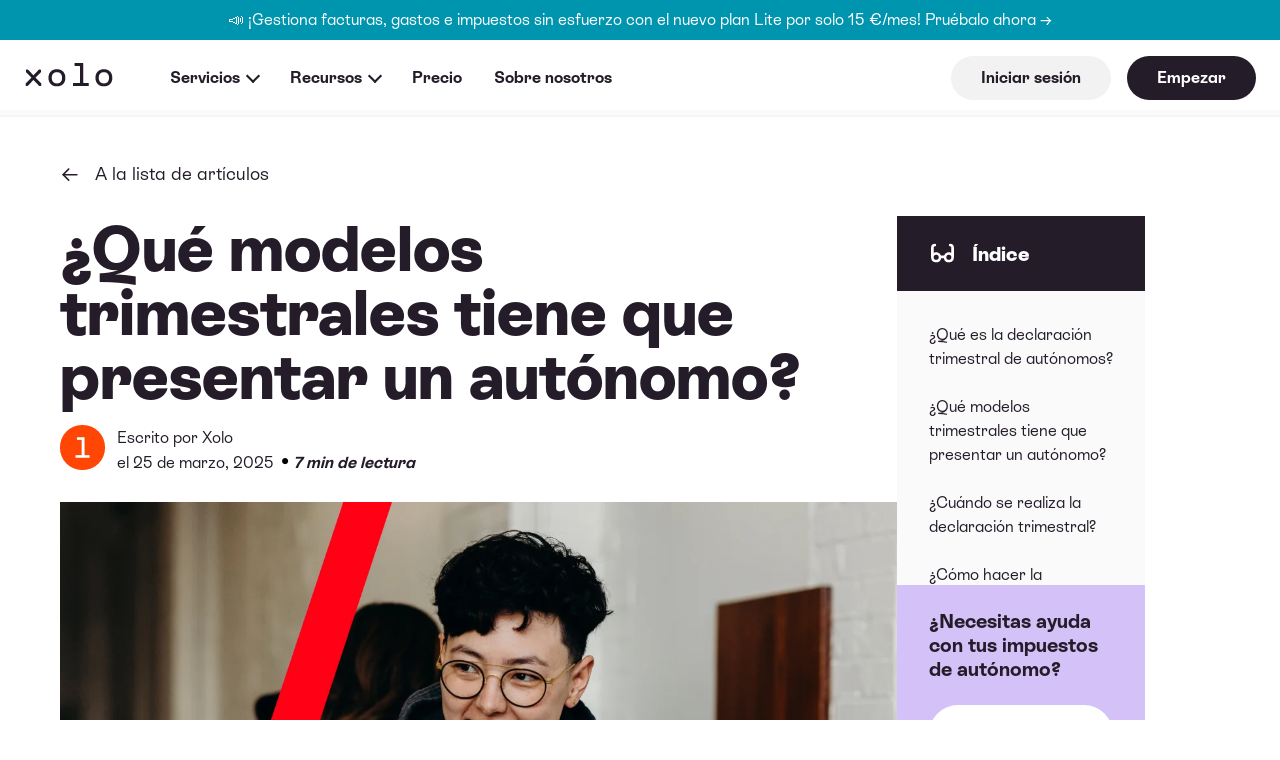

--- FILE ---
content_type: text/html; charset=UTF-8
request_url: https://blog.xolo.io/es/qu%C3%A9-modelos-trimestrales-tiene-que-presentar-un-aut%C3%B3nomo
body_size: 15051
content:
<!doctype html><!--[if lt IE 7]> <html class="no-js lt-ie9 lt-ie8 lt-ie7" lang="es" > <![endif]--><!--[if IE 7]>    <html class="no-js lt-ie9 lt-ie8" lang="es" >        <![endif]--><!--[if IE 8]>    <html class="no-js lt-ie9" lang="es" >               <![endif]--><!--[if gt IE 8]><!--><html class="no-js" lang="es"><!--<![endif]--><head>
    <meta charset="utf-8">
    <meta http-equiv="X-UA-Compatible" content="IE=edge,chrome=1">
    <meta name="author" content="Xolo">
    <meta name="description" content="Lo de “la trimestral” seguro que te suena, pero… ¿Sabes exactamente qué es la declaración trimestral? ¿Y cuándo y cómo se entrega? ¡Te ayudamos!">
    <meta name="generator" content="HubSpot">
    <title>¿Qué modelos trimestrales tiene que presentar un autónomo?</title>
    <link rel="shortcut icon" href="https://blog.xolo.io/hubfs/xolo-favicon.png">
    
<meta name="viewport" content="width=device-width, initial-scale=1">

    
    <meta property="og:description" content="Lo de “la trimestral” seguro que te suena, pero… ¿Sabes exactamente qué es la declaración trimestral? ¿Y cuándo y cómo se entrega? ¡Te ayudamos!">
    <meta property="og:title" content="¿Qué modelos trimestrales tiene que presentar un autónomo?">
    <meta name="twitter:description" content="Lo de “la trimestral” seguro que te suena, pero… ¿Sabes exactamente qué es la declaración trimestral? ¿Y cuándo y cómo se entrega? ¡Te ayudamos!">
    <meta name="twitter:title" content="¿Qué modelos trimestrales tiene que presentar un autónomo?">

    

    
    <style>
a.cta_button{-moz-box-sizing:content-box !important;-webkit-box-sizing:content-box !important;box-sizing:content-box !important;vertical-align:middle}.hs-breadcrumb-menu{list-style-type:none;margin:0px 0px 0px 0px;padding:0px 0px 0px 0px}.hs-breadcrumb-menu-item{float:left;padding:10px 0px 10px 10px}.hs-breadcrumb-menu-divider:before{content:'›';padding-left:10px}.hs-featured-image-link{border:0}.hs-featured-image{float:right;margin:0 0 20px 20px;max-width:50%}@media (max-width: 568px){.hs-featured-image{float:none;margin:0;width:100%;max-width:100%}}.hs-screen-reader-text{clip:rect(1px, 1px, 1px, 1px);height:1px;overflow:hidden;position:absolute !important;width:1px}
</style>

<link rel="stylesheet" href="https://blog.xolo.io/hubfs/hub_generated/module_assets/1/73297912090/1760632612744/module_xolo-nav-es.min.css">
<link rel="stylesheet" href="https://blog.xolo.io/hubfs/hub_generated/module_assets/1/108871986530/1741338362031/module_Read_More.min.css">
<link rel="stylesheet" href="https://blog.xolo.io/hubfs/hub_generated/module_assets/1/114199967103/1741338369165/module_Table_of_Contents.min.css">
<link rel="stylesheet" href="https://blog.xolo.io/hubfs/hub_generated/module_assets/1/114978839970/1741338371365/module_Automated_Related_Reads.min.css">
<link rel="stylesheet" href="https://blog.xolo.io/hubfs/hub_generated/module_assets/1/73297157775/1760631100766/module_xolo-footer-es.min.css">
    

    

<!-- 1. Google Consent Mode pre-setup -->
<script>
  window.dataLayer = window.dataLayer || [];
  function gtag(){dataLayer.push(arguments);}
    gtag("consent", "default", {
        ad_storage: "denied",
        ad_user_data: "denied", 
        ad_personalization: "denied",
        analytics_storage: "denied",
        functionality_storage: "denied",
        personalization_storage: "denied",
        security_storage: "granted",
        wait_for_update: 2000,
    });
  gtag("set", "ads_data_redaction", false);
  gtag("set", "url_passthrough", false);
</script>

<!-- 2. CookieYes banner -->
<script id="cookieyes" type="text/javascript" src="https://cdn-cookieyes.com/client_data/584b3b7989aff594488edfcc/script.js"></script>

<!-- 3. Google Tag Manager -->
<script>
(function(w,d,s,l,i){
  w[l]=w[l]||[];
  w[l].push({'gtm.start': new Date().getTime(),event:'gtm.js'});
  var f=d.getElementsByTagName(s)[0],
      j=d.createElement(s),dl=l!='dataLayer'?'&l='+l:'';
  j.async=true;
  j.src='https://www.googletagmanager.com/gtm.js?id='+i+dl;
  f.parentNode.insertBefore(j,f);
})(window,document,'script','dataLayer','GTM-57BPFJH');
</script>

<!-- 4. Post-consent tracking (HubSpot IDs, VWO, etc.) -->
<script>
function getCookieValue(name) {
  let v = `; ${document.cookie}`;
  let parts = v.split(`; ${name}=`);
  if (parts.length === 2) return parts.pop().split(";").shift();
}
function loadTrackingIfAllowed(){
  if(window.CookieYes && CookieYes.consent && CookieYes.consent.analytics){
    window.dataLayer = window.dataLayer || [];
    window.dataLayer.push({
      XID: getCookieValue('xolousertoken'),
      HID: getCookieValue('hubspotutk')
    });
    var s=document.createElement('script');
    s.src='https://dev.visualwebsiteoptimizer.com/j.php?a=729817&u='+encodeURIComponent(location.href);
    s.async=true;
    document.head.appendChild(s);
  }
}
window.addEventListener('cookieyes_consent_update', loadTrackingIfAllowed);
document.addEventListener('DOMContentLoaded', loadTrackingIfAllowed);
</script>

<meta property="og:image" content="https://blog.xolo.io/hubfs/Global_Blog_03_23_Library_Header_1280x854_01.jpg">
<meta property="og:image:width" content="1280">
<meta property="og:image:height" content="854">

<meta name="twitter:image" content="https://blog.xolo.io/hubfs/Global_Blog_03_23_Library_Header_1280x854_01.jpg">


<meta property="og:url" content="https://blog.xolo.io/es/qué-modelos-trimestrales-tiene-que-presentar-un-autónomo">
<meta name="twitter:card" content="summary_large_image">

<link rel="canonical" href="https://blog.xolo.io/es/qué-modelos-trimestrales-tiene-que-presentar-un-autónomo">
<!-- Google Tag Manager -->
<script>(function(w,d,s,l,i){w[l]=w[l]||[];w[l].push({'gtm.start':
new Date().getTime(),event:'gtm.js'});var f=d.getElementsByTagName(s)[0],
j=d.createElement(s),dl=l!='dataLayer'?'&l='+l:'';j.async=true;j.src=
'https://www.googletagmanager.com/gtm.js?id='+i+dl;f.parentNode.insertBefore(j,f);
})(window,document,'script','dataLayer','GTM-57BPFJH');</script>
<!-- End Google Tag Manager -->
<meta property="og:type" content="article">
<link rel="alternate" type="application/rss+xml" href="https://blog.xolo.io/es/rss.xml">
<meta name="twitter:domain" content="blog.xolo.io">

<meta http-equiv="content-language" content="es">
<link rel="stylesheet" href="//7052064.fs1.hubspotusercontent-na1.net/hubfs/7052064/hub_generated/template_assets/DEFAULT_ASSET/1767118704405/template_layout.min.css">


<link rel="stylesheet" href="https://blog.xolo.io/hubfs/hub_generated/template_assets/1/72805238356/1741476624337/template_xolo-stylesheet.min.css">




</head>
<body class="   hs-content-id-114202816282 hs-blog-post hs-blog-id-43649431431" style="">
    <div class="header-container-wrapper">
    <div class="header-container container-fluid">

<div class="row-fluid-wrapper row-depth-1 row-number-1 ">
<div class="row-fluid ">
<div class="span12 widget-span widget-type-custom_widget " style="" data-widget-type="custom_widget" data-x="0" data-w="12">
<div id="hs_cos_wrapper_module_165235001724584" class="hs_cos_wrapper hs_cos_wrapper_widget hs_cos_wrapper_type_module" style="" data-hs-cos-general-type="widget" data-hs-cos-type="module"><header class="header header-with-progress-bar">
  
  <section class="header-banner d-flex justify-content-center align-items-center background-petrol-blue" data-bind="bannermessage">
    <a href="https://app.xolo.io/signup/account?plan=LEAP_ESP_LITE&amp;locale=es-es" class="font-size-sm-16 font-size-12 color-white">📣 ¡Gestiona facturas, gastos e impuestos sin esfuerzo con el nuevo plan Lite por solo 15 €/mes! Pruébalo ahora →</a>
    <i class="ph-x-bold color-white" data-bind="close"></i>
  </section>
  
  <div class="nav-container">
    <nav class="nav">
      <div class="header-logo"><a href="https://www.xolo.io/es-es" class="header-logo-link">Xolo</a></div>
      <ul class="nav-list nav-list-links ml-4 ml-sm-5 mr-auto">
        <li class="nav-item nav-item-dropdown">
          <a href="#" class="nav-item-link nav-item-link-dropdown">Servicios</a>
          <div class="nav-dropdown">
            <div class="d-flex gap-64">
                <ul class="text-nowrap">
                    <li class="fw-bold"><a href="https://www.xolo.io/es-es">Solución todo en uno</a></li>
                    <li><a href="https://www.xolo.io/es-es/invoicing">Facturación</a></li>
                    <li><a href="https://www.xolo.io/es-es/expense-management">Gestión de gastos</a></li>
                    <li><a href="https://www.xolo.io/es-es/accountants">Gestores</a></li>
                    <li><a href="https://www.xolo.io/es-es/tax-forecast">Previsión fiscal</a></li>
                    <li><a href="https://www.xolo.io/es-es/self-serve-accounting">Contabilidad DIY</a></li>
                    <li><a href="https://www.xolo.io/es-es/e-commerce-accounting">Contabilidad de e-commerce</a></li>
                </ul>
                <ul class="p-relative nav-dropdown-solutions text-nowrap">
                    <li class="fw-bold"><a href="https://www.xolo.io/es-es/additional-services">Servicios adicionales</a></li>
                    <li><a href="https://www.xolo.io/es-es/autonomo-registration">Alta autónomos</a></li>
                    <li><a href="https://www.xolo.io/es-es/renta">Renta</a></li>
                    <li><a href="https://www.xolo.io/es-es/insurance">Seguros</a></li>
                    <li><a href="https://www.xolo.io/es-es/annual-tax-report">Declaraciones fiscales anuales</a></li>
                </ul>
            </div>
        </div>
        </li>
        <li class="nav-item nav-item-dropdown">
          <a href="#" class="nav-item-link nav-item-link-dropdown">Recursos</a>
          <div class="nav-dropdown">
            <ul>
                <li><a href="https://www.xolo.io/es-es/calculadora-sueldo-neto-autonomo">Calculadora salario neto</a></li>
                <li><a href="https://www.xolo.io/es-es/calculadora-cuota-autonomos">Calculadora cuota de autónomo</a></li>

                <li><a href="https://guides.xolo.io/es-es">Guía de introducción</a></li>
                <li>
                    <a href="https://blog.xolo.io/es" target="_blank" rel="noopener noreferrer" class="  gtm-outbound-link" style="">Blog</a></li>
                <li><a href="https://www.xolo.io/es-es/faq/xolo-spain">FAQ</a></li>
            </ul>
          </div>
        </li>
        <li class="nav-item ">
          <a href="https://www.xolo.io/es-en/pricing" class="nav-item-link">Precio</a>
        </li>
        <li class="nav-item ">
          <a href="https://www.xolo.io/es-en/about" class="nav-item-link">Sobre nosotros</a>
        </li>
      </ul>
      <ul class="nav-list nav-list-links">
         <li class="nav-item">
          <a href="https://app.xolo.io/hub/login?locale=es-es" class="nav-item-link btn btn-small background-light-gray mr-0 ml-2">Iniciar sesión</a>
        </li>
         <li class="nav-item">
          <a href="https://app.xolo.io/signup/account?plan=LEAP_ESP_LITE&amp;locale=es-es" class="nav-item-link btn btn-small color-white background-black mr-0">Empezar</a>
        </li>
      </ul>
      <div class="align-items-center nav-action-buttons">
        <a href="https://app.xolo.io/signup/account?plan=LEAP_ESP_LITE&amp;locale=es-es" class="nav-item-link btn btn-smallest color-white background-black mr-0">Empezar</a>
        <button class="nav-button-burger" aria-label="Toggle side menu" aria-pressed="false"><span></span><span></span></button>
      </div>

    </nav>
  </div>
  <div class="sidebar">
    <nav class="nav-sidebar with-banner">
        <ul class="nav-sidebar-list fw-bold">
            <li class="nav-sidebar-item ">
                <a href="https://www.xolo.io/es-es" class="nav-sidebar-link">Página principal</a>
            </li>
            <li class="nav-sidebar-item fw-bold">
                <div class="nav-sidebar-link nav-sidebar-link-sidemenu" data-sidemenu="services">
                    Servicios</div>
            </li>
            <li class="nav-sidebar-item fw-bold">
                <div class="nav-sidebar-link nav-sidebar-link-sidemenu" data-sidemenu="resources">
                    Recursos</div>
            </li>
            <li class="nav-sidebar-item fw-bold ">
                <a href="https://www.xolo.io/es-es/pricing" class="nav-sidebar-link">Precio</a>
            </li>
            <li class="nav-sidebar-item fw-bold ">
                <a href="https://www.xolo.io/es-es/about" class="nav-sidebar-link">Sobre nosotros</a>
            </li>
        </ul>

        <ul class="nav-sidebar-sidemenu d-flex flex-direction-column overflow-x-hidden" data-sidemenu="services">
            <li class="d-flex align-items-center pb-5 nav-sidemenu-close">
                <i class="ph-caret-down font-size-24"></i>
                <span class="pl-4 fw-bold font-size-20">Menú principal</span>
            </li>
            <li class="nav-sidebar-link nav-sidebar-link-dropdown" data-dropdown="all-in-one">
                <div class="fw-bold">Solución todo en uno</div>
                <ul class="nav-sidebar-dropdown" data-dropdown="all-in-one">
                    <li><a href="https://www.xolo.io/es-es/invoicing">Facturación</a></li>
                    <li><a href="https://www.xolo.io/es-es/expense-management">Gestión de gastos</a></li>
                    <li><a href="https://www.xolo.io/es-es/accountants">Gestores</a></li>
                    <li><a href="https://www.xolo.io/es-es/tax-forecast">Previsión fiscal</a></li>
                    <li><a href="https://www.xolo.io/es-es/self-serve-accounting">Contabilidad DIY</a></li>
                    <li><a href="https://www.xolo.io/es-es/e-commerce-accounting">Contabilidad de e-commerce</a></li>
                </ul>
            </li>
            <li class="nav-sidebar-link nav-sidebar-link-dropdown" data-dropdown="marketplace-network">
                <div class="fw-bold">Servicios adicionales</div>
                <ul class="nav-sidebar-dropdown" data-dropdown="marketplace-network">
                    <li><a href="https://www.xolo.io/es-es/autonomo-registration">Alta autónomos</a></li>
                    <li><a href="https://www.xolo.io/es-es/renta">Renta</a></li>
                    <li><a href="https://www.xolo.io/es-es/insurance">Seguros</a></li>
                    <li><a href="https://www.xolo.io/es-es/annual-tax-report">Declaraciones fiscales anuales</a></li>
                </ul>
            </li>
            <li class="mt-auto justify-content-center nav-sidemenu-top" style="display: none;">
                <div class="d-flex align-items-center">
                    <span class="fw-bold font-size-20">Volver arriba</span>
                    <i class="ph-caret-up pl-1 font-size-32"></i>
                </div>
            </li>
            <li class="nav-sidebar-item mt-auto pt-4 pb-4"><a href="https://app.xolo.io/hub/login?locale=es-es" class="btn background-light-gray btn-w100-mobile text-center">Iniciar sesión</a></li>
            <li class="nav-sidebar-item text-center pt-0 pb-0">
                <div class="nav-sidebar-link nav-sidebar-link-language" data-sidemenu="language">
                    <strong class="font-size-20 d-flex justify-content-center align-items-center"><i class="ph-globe font-size-20 pr-1"></i>es</strong>
                </div>
            </li>
        </ul>

        <ul class="nav-sidebar-sidemenu d-flex flex-direction-column overflow-x-hidden" data-sidemenu="resources">
            <li class="d-flex align-items-center pb-5 nav-sidemenu-close">
                <i class="ph-caret-down font-size-24"></i>
                <span class="pl-4 fw-bold font-size-20">Menú principal</span>
            </li>
            <li class="nav-sidebar-link">
                <a href="https://www.xolo.io/es-es/calculadora-sueldo-neto-autonomo">Calculadora salario neto</a>
            </li>
            <li class="nav-sidebar-link">
                <a href="https://www.xolo.io/es-es/calculadora-cuota-autonomos">Calculadora cuota de autónomo</a>
            </li>
            <li class="nav-sidebar-link">
                <a href="https://guides.xolo.io/es-es">Guía de introducción</a>
            </li>
            <li class="nav-sidebar-link">
                <a href="https://blog.xolo.io/es" target="_blank" rel="noopener noreferrer" class="  gtm-outbound-link" style="">Blog</a></li>
            <li class="nav-sidebar-link">
                <a href="https://www.xolo.io/es-es/faq/xolo-spain">FAQ</a>
            </li>
        </ul>

        <ul class="nav-sidebar-list nav-list-actions">
            <li class="nav-sidebar-item"><a href="https://app.xolo.io/hub/login?locale=es-es" class="nav-sidebar-link btn background-light-gray btn-w100-mobile text-center mb-2">Iniciar sesión</a></li>
            <li class="nav-sidebar-item text-center">
                <div class="nav-sidebar-link nav-sidebar-link-language" data-sidemenu="language">
                    <strong class="font-size-20 d-flex justify-content-center align-items-center"><i class="ph-globe font-size-20 pr-1"></i>es</strong>
                </div>
            </li>
        </ul>
        <ul class="nav-sidebar-sidemenu nav-sidebar-language background-gray-snow" data-sidemenu="language">
            <li class="d-flex align-items-center pt-5 pb-5 nav-sidemenu-close">
                <i class="ph-caret-down font-size-24"></i>
                <span class="pl-4 fw-bold font-size-20">Menú principal</span>
            </li>
        </ul>
    </nav>
  </div>
  
  <progress value="0" max="100" id="progress-bar"></progress>
  
</header></div>

</div><!--end widget-span -->
</div><!--end row-->
</div><!--end row-wrapper -->

    </div><!--end header -->
</div><!--end header wrapper -->

<div class="body-container-wrapper">
    <div class="body-container container-fluid">

<div class="row-fluid-wrapper row-depth-1 row-number-1 ">
<div class="row-fluid ">
<div id="post-body-container" class="span12 widget-span widget-type-cell " style="" data-widget-type="cell" data-x="0" data-w="12">

<div class="row-fluid-wrapper row-depth-1 row-number-2 ">
<div class="row-fluid ">
<div class="span12 widget-span widget-type-cell " style="" data-widget-type="cell" data-x="0" data-w="12">

<div class="row-fluid-wrapper row-depth-1 row-number-3 ">
<div class="row-fluid ">
<div class="span12 widget-span widget-type-custom_widget " style="" data-widget-type="custom_widget" data-x="0" data-w="12">
<div id="hs_cos_wrapper_module_1568287123808101" class="hs_cos_wrapper hs_cos_wrapper_widget hs_cos_wrapper_type_module widget-type-blog_content" style="" data-hs-cos-general-type="widget" data-hs-cos-type="module">
    <div class="section-post pt-10 pt-10 mt-3 mt-sm-10 container ">
<div class="back-link"><a href="https://blog.xolo.io/es" class="link-back-article">A la lista de artículos</a></div>
<div class="row gap-64">
<div class="column-2">
<h1 class="article-header"><span id="hs_cos_wrapper_name" class="hs_cos_wrapper hs_cos_wrapper_meta_field hs_cos_wrapper_type_text" style="" data-hs-cos-general-type="meta_field" data-hs-cos-type="text">¿Qué modelos trimestrales tiene que presentar un autónomo?</span></h1>
<div class="hs-author-avatar"> <img src="https://blog.xolo.io/hubfs/Xolo_Instagram_Profile.jpg" alt="Xolo"> </div> 
<div id="hubspot-author_data" class="hubspot-editable" data-hubspot-form-id="author_data" data-hubspot-name="Blog Author">
<span style="line-height:1" class="authorname-details"> Escrito por 
<a class="author-link" href="https://blog.xolo.io/es/author/xolo">Xolo</a>
<br> el 25 de marzo, 2025 
<span style="padding-left:3px;font-size:26px;color: #000000;line-height:1;">•</span> 
<strong style="font-style:italic">7 min de lectura</strong>
</span>
</div>
</div>
<div class="column-1"></div>
</div>
<div class="row gap-64 mt-2 mt-md-4">
<div class="column-2">
<div class="featured-image mt-0">
<img src="https://blog.xolo.io/hs-fs/hubfs/Global_Blog_03_23_Library_Header_1280x854_01.jpg?width=1280&amp;height=854&amp;name=Global_Blog_03_23_Library_Header_1280x854_01.jpg" width="1280" height="854" srcset="https://blog.xolo.io/hs-fs/hubfs/Global_Blog_03_23_Library_Header_1280x854_01.jpg?width=640&amp;height=427&amp;name=Global_Blog_03_23_Library_Header_1280x854_01.jpg 640w, https://blog.xolo.io/hs-fs/hubfs/Global_Blog_03_23_Library_Header_1280x854_01.jpg?width=1280&amp;height=854&amp;name=Global_Blog_03_23_Library_Header_1280x854_01.jpg 1280w, https://blog.xolo.io/hs-fs/hubfs/Global_Blog_03_23_Library_Header_1280x854_01.jpg?width=1920&amp;height=1281&amp;name=Global_Blog_03_23_Library_Header_1280x854_01.jpg 1920w, https://blog.xolo.io/hs-fs/hubfs/Global_Blog_03_23_Library_Header_1280x854_01.jpg?width=2560&amp;height=1708&amp;name=Global_Blog_03_23_Library_Header_1280x854_01.jpg 2560w, https://blog.xolo.io/hs-fs/hubfs/Global_Blog_03_23_Library_Header_1280x854_01.jpg?width=3200&amp;height=2135&amp;name=Global_Blog_03_23_Library_Header_1280x854_01.jpg 3200w, https://blog.xolo.io/hs-fs/hubfs/Global_Blog_03_23_Library_Header_1280x854_01.jpg?width=3840&amp;height=2562&amp;name=Global_Blog_03_23_Library_Header_1280x854_01.jpg 3840w" sizes="(max-width: 1280px) 100vw, 1280px">
</div>
<span id="hs_cos_wrapper_post_body" class="hs_cos_wrapper hs_cos_wrapper_meta_field hs_cos_wrapper_type_rich_text" style="" data-hs-cos-general-type="meta_field" data-hs-cos-type="rich_text"><p>Los freelance somos muy de quejarnos. Que si el IVA, que si el IRPF, que si la burocracia… ¡Pero es que nos quejamos con razón! Para cumplir con todas nuestras obligaciones fiscales como autónomos en España, no sólo tenemos que llevar un control de nuestras facturas al milímetro, sino también presentar varios modelos cada trimestre y otros tantos al finalizar el año (que por cierto, no son fáciles de entender, y mucho menos de cubrir con tanta palabra técnica).</p>
<!--more-->
<p>Todo ello, claro, con el miedo en el cuerpo a cometer algún error y que luego nos sancionen. No veas los sustos cuando llegan correos de Hacienda o de la Seguridad Social…😶‍🌫️ Vamos, la vida tranquilita del freelance español.</p>
<p>En Xolo queremos facilitarte todo este trabajo, bien realizándolo por ti, o bien manteniéndote informado sobre las cuestiones más importantes. Para que puedas disfrutar de lo bueno de ser autónomo sin morir en el intento.</p>
<p>Hoy toca… ¡La trimestral! 💪🏼</p>
<h2>¿Qué es la declaración trimestral de autónomos?</h2>
<p>En Xolo creemos que eso de “declaración trimestral” deberíamos de cambiarlo a algo como “la que no debe ser nombrada”, al más puro estilo Harry Potter, ya que ningún autónomo quiere hablar de ella.</p>
<p><strong>La declaración trimestral de los autónomos es un trámite obligatorio que se debe realizar cada tres meses para liquidar los impuestos correspondientes al último trimestre o, simplemente, para proporcionar a Hacienda la información que requiera.</strong> En esta declaración se incluyen los ingresos obtenidos y los gastos realizados durante el trimestre anterior, así como los impuestos y retenciones a cuenta que se hayan practicado en las facturas.</p>
<p>La finalidad de esto es que los trabajadores por cuenta propia declaremos y paguemos nuestros impuestos de manera periódica. Al hacerlo trimestralmente, se facilita el control fiscal y se evita la acumulación de una gran cantidad de impuestos a pagar en un solo momento. Y, al finalizar el año, haremos cuentas con Hacienda para ajustar.</p>
<p>Estas cosas (aunque dan mucha pereza) son muy importantes. Porque no hacerlas, o hacerlas mal, podría implicar recargos o sanciones por parte de la Agencia Tributaria.</p>
<h2>¿Qué modelos trimestrales tiene que presentar un autónomo?</h2>
<p>Los modelos trimestrales que tengas que presentar como autónomo dependerán de la actividad económica que desarrolles y de los tipos de operaciones que realices. Por ejemplo, si realizas<span>&nbsp;</span><a target="_blank" href="https://blog.xolo.io/es/el-roi-y-el-n%C3%BAmero-del-iva-intracomunitario-para-aut%C3%B3nomos" rel="noopener">operaciones intracomunitarias</a>, además de presentar el habitual 303, tendrás que presentar también el modelo 349 (pero esto lo veremos más adelante).</p>
<p>Los modelos trimestrales más conocidos son:</p>
<ul>
<li>El modelo 130, para la autoliquidación del pago fraccionado del IRPF</li>
<li>Y el modelo 303, para la autoliquidación del IVA.</li>
</ul>
<p>Pero no te preocupes, existen declaraciones para todos los gustos 👇🏼👀.</p>
<h3>1. Modelos trimestrales de IRPF para autónomos</h3>
<h4>Modelo 130<span style="font-weight: normal;"> - IRPF: Empresarios y profesionales en Estimación Directa. Pago fraccionado</span></h4>
<p>El modelo 130 es una declaración que deben presentar los autónomos que tributan el IRPF por el régimen de estimación directa (normal o simplificada).</p>
<p>El objetivo es liquidar el 20% del beneficio que haya generado tu actividad hasta el último día del trimestre correspondiente. Es decir, que los datos que aparecen son acumulativos: el primer trimestre refleja los datos del 1 de enero al 31 de marzo, el segundo los del 1 de enero al 30 de junio, etcétera.</p>
<p>En el modelo 130 se deben incluir el importe total de los ingresos y el de los gastos y, sobre este resultado, se aplicará el porcentaje del 20%. Posteriormente, se restarán las retenciones y los pagos a cuenta ingresados en las liquidaciones anteriores (si hay). Y así se obtiene la cantidad a pagar 🪄.</p>
<p>También puede darse el caso de que no tengas que pagar nada: bien porque tengas pérdidas (🥲) o bien porque las retenciones y pagos que ya hayas realizado superen el 20% de tu beneficio. Sin embargo, incluso si el resultado es negativo, su presentación seguirá siendo obligatoria y no podrás solicitar la devolución de lo que hayas pagado de más hasta la declaración de la renta.</p>
<h4>Modelo 131 <span style="font-weight: normal;">- IRPF: Empresarios y profesionales en Estimación Objetiva. Pago fraccionado</span></h4>
<p>Los autónomos en régimen de estimación objetiva (o módulos) tendrán que presentar el modelo 131.</p>
<p>En este modelo se toman como base los datos a 1 de enero y se aplica un porcentaje determinado por la ley. En los cuatro trimestres se pagará esa misma cantidad y, el total, se descontará de la cuota íntegra en la declaración de la renta, igual que sucede con el modelo 130.</p>
<p><span style="font-weight: bold;">☝️ No estarás obligado a presentar estos dos modelos (130 y 131) si más del 70% de tus ingresos están sujetos a retención. Por ejemplo, si aplicas una retención en más del 70% de tus facturas.</span>&nbsp;</p>
<h4>Modelo 111. <span style="font-weight: normal;">Retenciones e ingresos a cuenta. Rendimientos del trabajo y de actividades económicas, premios y determinadas ganancias patrimoniales e imputaciones de Renta. Autoliquidación</span></h4>
<p>Si tienes algún trabajador contratado, tendrás que descontar de su nómina un porcentaje de IRPF. Y si no contratas, pero pagas a otros profesionales, serán ellos (en la mayoría de los casos) los que descuenten ese porcentaje de la factura que te emitan.</p>
<p>En términos coloquiales, esas cantidades “te las descuentan” de la factura, con el objetivo de que tú posteriormente las ingreses en Hacienda. Y para realizar este ingreso, tendrás que utilizar el modelo 111.</p>
<p>También si recibes facturas por haber contratado el servicio de otro autónomo. Recibirás una factura con un % de retención (normalmente el 15) y tendrás que ingresar esta retención en Hacienda mediante este mismo modelo.</p>
<h4>Modelo 115. <span style="font-weight: normal;">Retenciones e ingresos a cuenta. Rentas o rendimientos procedentes del arrendamiento o subarrendamiento de inmuebles urbanos</span></h4>
<p>El modelo 115 es similar al 111, ya que se trata de una declaración trimestral para ingresar retenciones pero, en este caso, por concepto de arrendamiento de inmuebles.</p>
<p>Por ejemplo, si como autónomo tienes una oficina alquilada, tu arrendador debe aplicar una retención en la factura del alquiler. Esa retención la depositarás trimestralmente en Hacienda a través de esta declaración.</p>
<h3>2. Modelos trimestrales de IVA para autónomos</h3>
<h4>Modelo 303 <span style="font-weight: normal;">- IVA: Autoliquidación</span></h4>
<p><strong>El obligatorísimo de los autónomos.</strong></p>
<p>El modelo 303 es una declaración tributaria que se utiliza para liquidar el Impuesto sobre el Valor Añadido (IVA). Es obligatoria para todos los autónomos y empresas que realizan actividades económicas sujetas a IVA (lo que nos incluye a prácticamente todos).&nbsp;</p>
<p>Las<span>&nbsp;</span><a target="_blank" href="https://sede.agenciatributaria.gob.es/Sede/iva/calculo-iva-repercutido-clientes/que-casos-no-tengo-que-iva/operaciones-exentas.html" rel="noopener">operaciones exentas de IVA</a><span>&nbsp;</span>y, por tanto, las únicas que no estarían obligadas a presentar el modelo 303 son las relacionadas con:</p>
<ul>
<li>Hospitalización y asistencia sanitaria</li>
<li aria-level="1">Enseñanza y formación incluida en un plan de estudios</li>
<li>Asistencia social</li>
<li>Actividades culturales y deportivas</li>
<li>Servicios inmobiliarios</li>
<li>Operaciones financieras y de seguros</li>
</ul>
<p><strong>El objetivo de esta declaración es comunicar a la Agencia Tributaria cuánto IVA has recaudado (IVA repercutido) y cuánto IVA has pagado (IVA soportado) a lo largo del trimestre.</strong></p>
<ul>
<li>Si la diferencia es<span>&nbsp;</span><span>positiva</span>, es decir, has recaudado más IVA del que has pagado, tendrás que ingresar la diferencia en Hacienda.</li>
<li>Si la diferencia es<span>&nbsp;</span><span>negativa</span>, es decir, has pagado más IVA del que has recaudado, podrás compensarlo en el próximo trimestre.</li>
</ul>
<h4>Modelo 309<span style="font-weight: normal;"> - IVA. Declaración - Liquidación no periódica</span></h4>
<p>El modelo 309 (también conocido como declaración no periódica de IVA), es un documento que se presenta de manera puntual. Tan sólo hay que cumplimentarlo en aquellos trimestres en los que se hayan realizado compras intracomunitarias o con inversión del sujeto pasivo siempre y cuando estés dado de alta como autónomo en alguno de los regímenes especiales.</p>
<p>Es importante tener en cuenta que este modelo sólo aplica a aquellos autónomos que no están obligados a presentar el modelo 303.</p>
<h4>Modelo 349. <span style="font-weight: normal;">Declaración Informativa. Declaración recapitulativa de operaciones intracomunitarias</span></h4>
<p>El modelo 349 o declaración recapitulativa de operaciones intracomunitarias, es una declaración trimestral informativa que tendrán que presentar los trabajadores por cuenta propia que realicen operaciones comerciales (compras o entregas de bienes y/o servicios) con otros países de la Unión Europea.</p>
<p>Igual que en el caso anterior, sólo se presentará si en el trimestre a declarar has realizado este tipo de operaciones.</p>
<p>Para realizar este tipo de operaciones necesitarás estar dado de alta en el Registro de Operadores Intracomunitarios (ROI) y tener un número de<span>&nbsp;</span><a target="_blank" href="https://blog.xolo.io/es/el-roi-y-el-n%C3%BAmero-del-iva-intracomunitario-para-aut%C3%B3nomos" rel="noopener">IVA intracomunitario</a>. Vamos, que no puedes presentarlo solo porque tú quieras… 😅</p>
<h2>¿Cuándo se realiza la declaración trimestral?</h2>
<p>Como su propio nombre indica, las declaraciones trimestrales abarcan un periodo de 3 meses. Y, al finalizar cada ciclo de 3 meses, tendrás unos días para presentarlas.&nbsp;</p>
<p>La fecha de presentación, suele ir del 1 al 20 del mes siguiente, pero varía en algún trimestre:</p>
<div>
<table height="343" style="border-collapse: collapse; table-layout: fixed; margin-left: auto; margin-right: auto; border: 1px solid #99acc2; width: 100.682%; height: 413px; border-color: #ffffff;">
<tbody>
<tr style="height: 70.2656px;">
<td style="width: 33.2954%; height: 70px;">&nbsp;</td>
<td style="background-color: #0095ae; border: 1.5pt solid #000000; width: 33.2954%; height: 70px;">
<p style="text-align: center;"><strong><span style="color: #ffffff;">Duración</span></strong></p>
</td>
<td style="background-color: #0095ae; border: 1.5pt solid #000000; width: 33.2954%; height: 70px;">
<p style="text-align: center;"><strong><span style="color: #ffffff;">Declaración (modelo 303)</span></strong></p>
</td>
</tr>
<tr style="height: 69.8906px;">
<td style="background-color: #ee00c0; border: 1.5pt solid #000000; width: 33.2954%; height: 70px;">
<p style="text-align: center;"><strong><span style="color: #ffffff;">1er trimestre</span></strong></p>
</td>
<td style="background-color: #d3c1f8; border: 1.5pt solid #000000; width: 33.2954%; height: 70px;">
<p style="text-align: center;"><strong><span style="color: #000000;">Del 1 de enero al 31 de marzo</span></strong></p>
</td>
<td style="background-color: #d3c1f8; border: 1.5pt solid #000000; width: 33.2954%; height: 70px;">
<p style="text-align: center;"><strong><span style="color: #000000;">Del 1 al 20 de abril</span></strong></p>
</td>
</tr>
<tr style="height: 69.7188px;">
<td style="background-color: #ee00c0; border: 1.5pt solid #000000; width: 33.2954%; height: 70px;">
<p style="text-align: center;"><strong><span style="color: #ffffff;">2º trimestre</span></strong></p>
</td>
<td style="background-color: #d3c1f8; border: 1.5pt solid #000000; width: 33.2954%; height: 70px;">
<p style="text-align: center;"><strong><span style="color: #000000;">Del 1 de abril al 30 de junio</span></strong></p>
</td>
<td style="background-color: #d3c1f8; border: 1.5pt solid #000000; width: 33.2954%; height: 70px;">
<p style="text-align: center;"><strong><span style="color: #000000;">Del 1 al 20 de julio</span></strong></p>
</td>
</tr>
<tr style="height: 99.7812px;">
<td style="background-color: #ee00c0; border: 1.5pt solid #000000; width: 33.2954%; height: 100px;">
<p style="text-align: center;"><strong><span style="color: #ffffff;">3er trimestre</span></strong></p>
</td>
<td style="background-color: #d3c1f8; border: 1.5pt solid #000000; width: 33.2954%; height: 100px;">
<p style="text-align: center;"><strong><span style="color: #000000;">Del 1 de julio al 30 de septiembre</span></strong></p>
</td>
<td style="background-color: #d3c1f8; border: 1.5pt solid #000000; width: 33.2954%; height: 100px;">
<p style="text-align: center;"><strong><span style="color: #000000;">Del 1 al 20 de octubre</span></strong></p>
</td>
</tr>
<tr style="height: 99.0781px;">
<td style="background-color: #ee00c0; border: 1.5pt solid #000000; width: 33.2954%; height: 99px;">
<p style="text-align: center;"><strong><span style="color: #ffffff;">4º trimestre</span></strong></p>
</td>
<td style="background-color: #d3c1f8; border: 1.5pt solid #000000; width: 33.2954%; height: 99px;">
<p style="text-align: center;"><strong><span style="color: #000000;">Del 1 de octubre al 31 de diciembre</span></strong></p>
</td>
<td style="background-color: #d3c1f8; border: 1.5pt solid #000000; width: 33.2954%; height: 99px;">
<p style="text-align: center;"><strong><span style="color: #000000;">Del 1 al 30 de enero</span></strong></p>
</td>
</tr>
</tbody>
</table>
</div>
<p><br>Te dejamos tres excepciones a las fechas reflejadas en tabla:&nbsp;</p>
<ul>
<li>La declaración trimestral de retenciones e ingresos a cuenta (modelo 111 y modelo 115) del 4º trimestre tiene como fecha límite el 20 de enero.</li>
<li>Si optas por domiciliar el pago en cuenta bancaria, el plazo de presentación termina 5 días antes de los señalados.</li>
<li>Si el último día del plazo coincide en festivo, se amplía al siguiente día hábil.</li>
</ul>
<p>Sobra decir que cualquier declaración presentada fuera de esas fechas (o directamente no presentada) implicará recargos, intereses y sanciones. Así que, haz captura a esta tablita, imprímela y pégala en la pared de tu oficina. O haz lo que quieras, pero no falles en las entregas. 🙏🏼</p>
<div id="hs_cos_wrapper_widget_1683211877405" class="hs_cos_wrapper hs_cos_wrapper_widget hs_cos_wrapper_type_module" style="" data-hs-cos-general-type="widget" data-hs-cos-type="module"><a href="https://blog.xolo.io/es/el-calendario-fiscal-de-aut%C3%B3nomos-en-2023-la-mejor-gu%C3%ADa" target="_blank" class="read-more-module row gap-16 border-radius-sm overflow-hidden">
<div class="column"><i class="ph ph-md ph-link"></i></div>
<div class="column pt-2 pb-2 pr-2"><div id="hs_cos_wrapper_widget_1683211877405_" class="hs_cos_wrapper hs_cos_wrapper_widget hs_cos_wrapper_type_inline_rich_text" style="" data-hs-cos-general-type="widget" data-hs-cos-type="inline_rich_text" data-hs-cos-field="read_more_text"><span style="font-size: 16px;"><strong>Más info sobre plazos y presentaciones cada trimestre:</strong> &nbsp;El calendario fiscal de autónomos en 2024</span></div></div>
</a></div>
<h2>¿Cómo hacer la declaración trimestral de autónomos?</h2>
<p>⚠️ ADVERTENCIA ⚠️: esta no es una tarea fácil, y mucho menos rápida.</p>
<p>¿Qué te recomendamos desde Xolo?</p>
<p><span><strong>Primero</strong></span>, que respires hondo y te armes de paciencia (😅).</p>
<p><span><strong>Segundo</strong></span>, es importante que sepas que desde el 1 de enero de 2023, con la modificación de la<span>&nbsp;</span><a target="_blank" href="https://www.boe.es/buscar/act.php?id=BOE-A-2013-12385" rel="noopener">Orden HAP/2194/2013</a>, algunos modelos sólo pueden presentarse por<span>&nbsp;</span><span>vía telemática</span>. Así que, lo mejor será que tengas un certificado digital.&nbsp;</p>
<p><strong>Tercero</strong>, que hagas una lista de los modelos que tienes que presentar. Esta lista no es cerrada, es decir, que según las operaciones que realices, podrías tener alguna obligación adicional, aunque estos son los más frecuentes en autónomos.</p>
<p>Recapitulemos:&nbsp;</p>
<ul>
<li><a target="_blank" href="https://sede.agenciatributaria.gob.es/Sede/procedimientoini/G601.shtml" rel="noopener">Modelo 130</a></li>
<li><a target="_blank" href="https://sede.agenciatributaria.gob.es/Sede/procedimientoini/G602.shtml" rel="noopener">Modelo 131</a></li>
<li><a target="_blank" href="https://sede.agenciatributaria.gob.es/Sede/procedimientoini/GH01.shtml" rel="noopener">Modelo 111</a></li>
<li><a target="_blank" href="https://sede.agenciatributaria.gob.es/Sede/procedimientoini/GH02.shtml" rel="noopener">Modelo 115</a></li>
<li><a target="_blank" href="https://sede.agenciatributaria.gob.es/Sede/procedimientoini/G414.shtml" rel="noopener">Modelo 303</a></li>
<li><a target="_blank" href="https://sede.agenciatributaria.gob.es/Sede/procedimientoini/G404.shtml" rel="noopener">Modelo 309</a></li>
<li><a target="_blank" href="https://sede.agenciatributaria.gob.es/Sede/procedimientoini/GI28.shtml" rel="noopener">Modelo 349</a></li>
</ul>
<p><span><strong>Cuarto</strong></span>, que abras las instrucciones de la Agencia Tributaria para cada modelo (te los hemos dejado linkeados en el punto anterior 😀) y que vayas leyendo lo que significa cada casilla para ir rellenándolas.</p>
<p>Como consejo, recuerda descargar el justificante de presentación de cada modelo y guarda también una copia de los documentos presentados (por si acaso).</p>
<p>Y si tienes dudas, ¡cuenta con Xolo!&nbsp;</p>
<h2>Planes mejores que hacer la declaración trimestral</h2>
<p>Si eres freelance, puede que ya tengas&nbsp;bastante con reunirte con tus clientes, organizarte, hacer el trabajo, llegar puntual a las entregas, etcétera. Quizá llevar tú también los temas contables y fiscales sea<span>&nbsp;</span><em>too much!<span>&nbsp;</span></em>🤯</p>
<p><strong>Una de las claves para ser más productivo como autónomo es delegar tareas no esenciales.</strong><span>&nbsp;</span>Contratar a una buena gestoría especializada, que se encargue de todas estas gestiones y del papeleo, es clave para que tú puedas centrarte en lo que realmente importa: el trabajo más creativo, el que no puede hacer nadie más que tú.</p>
<p>Además, si te sientes un poco más holgado de tiempo, quizá puedas hacer alguna de esas cosas que siempre se quedan al final de la lista de pendientes porque el día tiene 24 horas y no 57. Como por ejemplo:</p>
<ul>
<li><strong>Definir un plan de objetivos</strong>, para tener claras tus metas a corto, medio y largo plazo (que vas por ahí como un pollo sin cabeza, cogiendo todo lo que se te presenta).&nbsp;</li>
</ul>
<ul>
<li><strong>Actualizar tu portfolio</strong>, que como el 99’9% de los freelance seguro que ya has terminado tu primer año y todavía no lo has empezado (vale, este dato nos lo hemos inventado, pero creemos que no dista mucho de la realidad… 🙄).</li>
</ul>
<ul>
<li>Dedicar tiempo a<span>&nbsp;</span><strong>buscar proyectos</strong><span>&nbsp;</span>que te gusten y que te permitan crecer profesionalmente. Y también a<span>&nbsp;</span><strong>investigar y a leer sobre tu sector</strong>, a<span>&nbsp;</span><strong>formarte</strong><span>&nbsp;</span>y a<span>&nbsp;</span><strong>desarrollar nuevas habilidades</strong>.</li>
</ul>
<p>Y, por supuesto, de esta forma también tendrás tiempo para descansar y desconectar; que también es importante para mantener la motivación y la creatividad. Duerme tus 8 horitas, haz ejercicio y dedica tiempo a tus amigos y familiares y a disfrutar de lo que más te guste hacer para recargar pilas. 🔋💪🏼</p>
<h2>Delega tus impuestos a Xolo</h2>
<p><span>Nadie puede liberarte de tus obligaciones financieras con Hacienda, pero sí de todos los trámites y el estrés que te puede suponer tener que convertirte de repente una autoridad en fiscalidad y contabilidad. No te hiciste freelance para eso. </span></p>
<p><span>De ahí que en&nbsp;</span><a href="https://www.xolo.io/es-es" rel="noopener">Xolo</a><span> pensemos que ser freelance debería tener todo lo bueno de tener tu propio horario y todo lo bueno de que alguien se encargue de las declaraciones trimestrales por ti para que puedas hacer cualquier otro plan mejor. Que sí, sabemos que no te resultará difícil encontrarlo.</span></p>
<p>¿Cómo podemos ayudarte?👇🏼<span></span></p>
<ul>
<li aria-level="1"><strong>Con nuestra plataforma online de facturación</strong>. Desde donde podrás gestionar fácilmente tus facturas y gastos de autónomo, así como visualizar de manera rápida y sencilla tus impuestos y modelos a presentar.</li>
<li aria-level="1"><strong>Con nuestro equipo de gestores. </strong>Ellos se encargarán de revisar y presentar tu documentación y asesorarte cuando lo necesites.</li>
</ul>
<div class="hs-embed-wrapper" data-service="wistia, inc." data-script-embed="true" style="position: relative; overflow: hidden; width: 100%; height: auto; padding: 0px; max-width: 837px; min-width: 256px; display: block; margin: auto;"><div class="hs-embed-content-wrapper"><iframe src="https://fast.wistia.net/embed/iframe/34511757vs" title="Xolo Gestoría Explainer Video" allow="autoplay; fullscreen" allowtransparency="true" frameborder="0" scrolling="no" class="wistia_embed" name="wistia_embed" msallowfullscreen="" width="960" height="540"></iframe>
<script src="https://fast.wistia.net/assets/external/E-v1.js" async></script></div></div>
<p>&nbsp;</p>
<p>Desde cualquier lugar y en cualquier momento, cuenta con Xolo. <span style="color: #ee00c0;">💜🙂</span></p>
<p><!--HubSpot Call-to-Action Code --><span class="hs-cta-wrapper" id="hs-cta-wrapper-b6c07e52-adf9-45f2-8091-1ab1da001f6e"><span class="hs-cta-node hs-cta-b6c07e52-adf9-45f2-8091-1ab1da001f6e" id="hs-cta-b6c07e52-adf9-45f2-8091-1ab1da001f6e"><!--[if lte IE 8]><div id="hs-cta-ie-element"></div><![endif]--><a href="https://cta-redirect.hubspot.com/cta/redirect/5615817/b6c07e52-adf9-45f2-8091-1ab1da001f6e" target="_blank" rel="noopener"><img class="hs-cta-img" id="hs-cta-img-b6c07e52-adf9-45f2-8091-1ab1da001f6e" style="border-width:0px;" height="425" width="1280" src="https://no-cache.hubspot.com/cta/default/5615817/b6c07e52-adf9-45f2-8091-1ab1da001f6e.png" alt="New call-to-action"></a></span><script charset="utf-8" src="/hs/cta/cta/current.js"></script><script type="text/javascript"> hbspt.cta._relativeUrls=true;hbspt.cta.load(5615817, 'b6c07e52-adf9-45f2-8091-1ab1da001f6e', {"useNewLoader":"true","region":"na1"}); </script></span><!-- end HubSpot Call-to-Action Code --></p>
<p>&nbsp;</p>
<p>&nbsp;</p></span>
</div>
<div class="column-1 d-flex">
<div id="hs_cos_wrapper_module_1683193987824321" class="hs_cos_wrapper hs_cos_wrapper_widget hs_cos_wrapper_type_module" style="" data-hs-cos-general-type="widget" data-hs-cos-type="module"><div class="background-lightest-gray toc border-radius-sm tablet-hide" style="max-width:fit-content;position:sticky">
<div class="d-flex background-black pr-4 pl-4 pb-3 pt-3 align-items-center">
<i class="ph ph-md ph-eyeglasses-white pr-2"></i>
<h2 class="font-size-20 color-white m-0"></h2>
</div>
<ol class="p-4 m-0" style="list-style:none"></ol>
<div class="background-lavender pr-4 pl-4 pb-3 pt-3">
<h3 class="font-size-20 pb-3 m-0">¿Necesitas ayuda con tus impuestos de autónomo?</h3>
<a href="https://www.xolo.io/es-es?bcta=sticky-es-es-spain" target="_blank" class="btn color-black font-size-18 background-white w-100 text-center">Prueba Xolo</a>
</div>
</div></div>
</div>
</div>
<div class="d-flex">
<a class="topic-link topic-no-1" href="https://blog.xolo.io/es/topic/papeleo-autónomo">Papeleo autónomo</a>
</div>
</div>
</div>

</div><!--end widget-span -->
</div><!--end row-->
</div><!--end row-wrapper -->

<div class="row-fluid-wrapper row-depth-1 row-number-4 ">
<div class="row-fluid ">
<div class="span12 widget-span widget-type-custom_widget " style="" data-widget-type="custom_widget" data-x="0" data-w="12">
<div id="hs_cos_wrapper_module_16837107392721707" class="hs_cos_wrapper hs_cos_wrapper_widget hs_cos_wrapper_type_module" style="" data-hs-cos-general-type="widget" data-hs-cos-type="module">
<section class="section-related-reads container pt-0">
  <h2 class="font-size-32 font-size-md-48 mb-4">
    Artículos relacionados
    </h2>

  <div class="grid">
    <script>
      var blog_post_formatter = function(blogposts) {
        var formatted = "";
        formatted += '';
        for (var i = 0; i < blogposts.length; i++) {
          var blogpost = blogposts[i];
          formatted += `<a class="column card-related-blog" target="_blank" href="${blogpost.url}">
          
          <div class="card-img" data-background-image="${blogpost.featuredImage}"></div>
          <div class="card-body p-3 background-lightest-gray">
          <h3 class="font-size-18 mt-0 mb-4" style="max-width:300px">${blogpost.name}</h3>
          <div class="d-flex align-items-center justify-content-between mt-auto">
          <div class="d-flex align-items-center">
          <div class="author-image" style="background-image: url('${blogpost.blogAuthor.avatar}')"></div>   
          <strong class="author-name">${blogpost.blogAuthor.fullName}</strong>
                </div>
          <span>${new Date(blogpost.publishDate).toLocaleDateString()}</span>
          </div>
          </div>
          
          </a>`;
        }
        return formatted;
      }
    </script>
    <div id="related-blog-posts-4774861767455328942">
</div>
<script type="text/javascript">
  const xhttp_4774861767455328942 = new XMLHttpRequest();
  xhttp_4774861767455328942.open("GET", '/_hcms/related-blog-posts-callback?blogPostId=114202816282&blogId=43649431431&targetBlogPostIds=114202816282&tags=Papeleo+aut%C3%B3nomo&macro=default&limit=4&templatePath=generated_layouts%2F60261133168.html&contentId=114202816282&requestPath=%2Fes%2Fqu%25C3%25A9-modelos-trimestrales-tiene-que-presentar-un-aut%25C3%25B3nomo&hs-expires=1799020800&hs-version=1&hs-signature=AM6Wq0YNopK-F3NyCmaHHBxb5Rzdl4rTGA');
  xhttp_4774861767455328942.onreadystatechange = function() {
    if (this.readyState == XMLHttpRequest.DONE) {
      if (this.status == 200) {
        var id = setInterval(function() {
          var formattingFunction = blog_post_formatter;
          if (formattingFunction !== undefined) {
            clearTimeout(id);
            document.getElementById('related-blog-posts-4774861767455328942').outerHTML = formattingFunction(JSON.parse(xhttp_4774861767455328942.responseText));
          }
        }, 50);

        setTimeout(function() {
          clearTimeout(id);
        }, 10000);
      } else {
        console.error('Error: ', this.statusText);
      }
    }
  };
  xhttp_4774861767455328942.send();
</script>

  </div>
</section>
</div>

</div><!--end widget-span -->
</div><!--end row-->
</div><!--end row-wrapper -->

</div><!--end widget-span -->
</div><!--end row-->
</div><!--end row-wrapper -->

</div><!--end widget-span -->
</div><!--end row-->
</div><!--end row-wrapper -->

    </div><!--end body -->
</div><!--end body wrapper -->

<div class="footer-container-wrapper">
    <div class="footer-container container-fluid">

<div class="row-fluid-wrapper row-depth-1 row-number-1 ">
<div class="row-fluid ">
<div class="span12 widget-span widget-type-custom_widget " style="" data-widget-type="custom_widget" data-x="0" data-w="12">
<div id="hs_cos_wrapper_module_165234921024693" class="hs_cos_wrapper hs_cos_wrapper_widget hs_cos_wrapper_type_module" style="" data-hs-cos-general-type="widget" data-hs-cos-type="module"><footer class="footer">
  <div class="container pb-3">
    <div class="row gap-64">
      <div class="column-2 flex-unset">
        <div class="row gap-60">
          <div class="column column-links">
            <strong class="font-size-md-20 font-size-18">Xolo</strong>
            <ul>
              <li><a href="https://www.xolo.io/es-es/about">Sobre nosotros</a></li>
              <li><a href="https://www.xolo.io/es-es/privacy">Política de privacidad</a></li>
              <li><a href="https://www.xolo.io/es-es/terms">Términos de uso</a></li>
              <li><a href="https://www.xolo.io/es-es/cookies-policy">Política de Cookies</a></li>
              <li><a href="https://www.xolo.io/zz-en/careers">Empleo</a></li>
              <li><a href="https://www.xolo.io/es-es/about#section-about">Contacto</a></li>
            </ul>
          </div>
          <div class="column column-links">
            <strong class="font-size-md-20 font-size-18">Servicios</strong>
            <ul>
              <li><a href="https://www.xolo.io/es-es">Para freelance</a></li>
              <li><a href="https://www.xolo.io/es-es/autonomo-registration">Alta de autónomo gratis</a></li>
              <li><a href="https://www.xolo.io/es-es/pricing">Precio</a></li>
            </ul>
          </div>
          <div class="column column-links">
            <strong class="font-size-md-20 font-size-18">Recursos</strong>
            <ul>
              <li><a href="https://www.xolo.io/es-es/faq/xolo-spain">Preguntas frecuentes (FAQ)</a></li>
              <li><a href="https://www.xolo.io/es-es/press">Prensa</a></li>
              <li><a href="https://guides.xolo.io/es-es">Guías</a></li>
              <li><a href="https://www.xolo.io/es-es/calculadora-sueldo-neto-autonomo">Calculadora salario neto</a></li>
              <li><a href="https://www.xolo.io/es-es/calculadora-cuota-autonomos">Calculadora cuota de autónomo</a></li>
            </ul>
          </div>
        </div>
      </div>
    </div>
    <div class="font-size-12 mt-4">
      <hr class="mb-3" style="opacity: .25">
      <div class="row gap-64 flex-direction-column-reverse-mobile">
        <div class="column-2">
          <span>© Xolo Business Spain, SL. Todos los derechos reservados.</span>
        </div>
        <div class="column-2 justify-content-end-lg d-flex">
          <a href="https://www.instagram.com/xolopreneur/" target="_blank" rel="noopener noreferrer" class="mr-2  gtm-outbound-link" style="" aria-label="Instagram social media link"><i class="social-logo ph-instagram-logo ph-xl"></i></a><a href="https://twitter.com/xolopreneur" target="_blank" rel="noopener noreferrer" class="mr-2  gtm-outbound-link" style="" aria-label="Twitter social media link"><i class="social-logo ph-twitter-logo ph-xl"></i></a><a href="https://www.facebook.com/xolopreneur/" target="_blank" rel="noopener noreferrer" class="mr-2  gtm-outbound-link" style="" aria-label="Facebook social media link"><i class="social-logo ph-facebook-logo ph-xl"></i></a><a href="https://www.linkedin.com/company/xolopreneur/" target="_blank" rel="noopener noreferrer" class="  gtm-outbound-link" style="" aria-label="Linkedin social media link"><i class="social-logo ph-linkedin-logo ph-xl"></i></a></div>
      </div>
    </div>
  </div>
</footer></div>

</div><!--end widget-span -->
</div><!--end row-->
</div><!--end row-wrapper -->

    </div><!--end footer -->
</div><!--end footer wrapper -->

    <script src="/hs/hsstatic/jquery-libs/static-1.1/jquery/jquery-1.7.1.js"></script>
<script>hsjQuery = window['jQuery'];</script>
<!-- HubSpot performance collection script -->
<script defer src="/hs/hsstatic/content-cwv-embed/static-1.1293/embed.js"></script>
<script src="https://blog.xolo.io/hubfs/hub_generated/template_assets/1/14106258314/1741476551231/template_xolo-blog-post-javascript.min.js"></script>
<script>
var hsVars = hsVars || {}; hsVars['language'] = 'es';
</script>

<script src="/hs/hsstatic/cos-i18n/static-1.53/bundles/project.js"></script>
<script src="https://blog.xolo.io/hubfs/hub_generated/module_assets/1/73297912090/1760632612744/module_xolo-nav-es.min.js"></script>
<script src="https://blog.xolo.io/hubfs/hub_generated/module_assets/1/114199967103/1741338369165/module_Table_of_Contents.min.js"></script>
<script src="https://blog.xolo.io/hubfs/hub_generated/module_assets/1/114978839970/1741338371365/module_Automated_Related_Reads.min.js"></script>
<script src="https://blog.xolo.io/hubfs/hub_generated/template_assets/1/49784678580/1741476552753/template_lazyload.min.js"></script>
<script src="https://blog.xolo.io/hubfs/hub_generated/module_assets/1/73297157775/1760631100766/module_xolo-footer-es.min.js"></script>

<!-- Start of HubSpot Analytics Code -->
<script type="text/javascript">
var _hsq = _hsq || [];
_hsq.push(["setContentType", "blog-post"]);
_hsq.push(["setCanonicalUrl", "https:\/\/blog.xolo.io\/es\/qu\u00E9-modelos-trimestrales-tiene-que-presentar-un-aut\u00F3nomo"]);
_hsq.push(["setPageId", "114202816282"]);
_hsq.push(["setContentMetadata", {
    "contentPageId": 114202816282,
    "legacyPageId": "114202816282",
    "contentFolderId": null,
    "contentGroupId": 43649431431,
    "abTestId": null,
    "languageVariantId": 114202816282,
    "languageCode": "es",
    
    
}]);
</script>

<script type="text/javascript" id="hs-script-loader" async defer src="/hs/scriptloader/5615817.js"></script>
<!-- End of HubSpot Analytics Code -->


<script type="text/javascript">
var hsVars = {
    render_id: "6c197204-484a-472c-9ed0-f2c597b8b02c",
    ticks: 1767455328837,
    page_id: 114202816282,
    
    content_group_id: 43649431431,
    portal_id: 5615817,
    app_hs_base_url: "https://app.hubspot.com",
    cp_hs_base_url: "https://cp.hubspot.com",
    language: "es",
    analytics_page_type: "blog-post",
    scp_content_type: "",
    
    analytics_page_id: "114202816282",
    category_id: 3,
    folder_id: 0,
    is_hubspot_user: false
}
</script>


<script defer src="/hs/hsstatic/HubspotToolsMenu/static-1.432/js/index.js"></script>

<!-- Google Tag Manager (noscript) -->
<noscript><iframe src="https://www.googletagmanager.com/ns.html?id=GTM-57BPFJH" height="0" width="0" style="display:none;visibility:hidden"></iframe></noscript>
<!-- End Google Tag Manager (noscript) -->
<script>
  /* First touch detection logic */
  document.addEventListener("DOMContentLoaded", function() {
    let request = new XMLHttpRequest();
    request.open('POST', 'http://app.xolo.io/api/first-touch', true);
    request.setRequestHeader("Content-type", "application/json");
    request.withCredentials = true;
    let queryParams = new URLSearchParams(window.location.search);
    let body = {
      utmSource: queryParams.get('utm_source'),
      utmMedium: queryParams.get('utm_medium'),
      utmCampaign: queryParams.get('utm_campaign'),
      utmTerm: queryParams.get('utm_term'),
      googleClickId: queryParams.get('gclid'),
      sourceUrl: document.referrer
    };
    request.send(JSON.stringify(body));
  });
  /* Referral cookie logic */
  document.addEventListener('DOMContentLoaded', () => {
    const existsReferralCookie = document.cookie.indexOf('xolo-referral=') !== -1;
    if (!existsReferralCookie) {
      const searchParams = new URLSearchParams(window.location.search);
      const referral = searchParams.get('ref');
      const fpAffiliate = searchParams.get('fp_ref');
      if (referral || fpAffiliate) {
        let expiryDate = new Date();
        expiryDate.setTime(expiryDate.getTime() + (30 * 60 * 60 * 24 * 1000));
        if (referral) {
          document.cookie = 'xolo-referral=' + String(referral).toUpperCase() + '|' + 'REFERRAL' + '; expires=' + expiryDate.toUTCString() + 'SameSite=Strict; Secure; domain=xolo.io; path=/';
        } else {
          document.cookie = 'xolo-referral=' + String(fpAffiliate) + '|' + 'FP_AFFILIATE' + '; expires=' + expiryDate.toUTCString() + 'SameSite=Strict; Secure; domain=xolo.io; path=/';
        }
      }
    }
  });
</script>
<script>
  document.addEventListener("DOMContentLoaded", function(event) {
    const cssElement = document.querySelector("link[href*='layout.min.css']");
    cssElement.disabled = true;
    cssElement.remove();
  });
</script>
<!-- Google Tag Manager (noscript) -->
<noscript><iframe src="https://www.googletagmanager.com/ns.html?id=GTM-57BPFJH" height="0" width="0" style="display:none;visibility:hidden"></iframe></noscript>
<!-- End Google Tag Manager (noscript) -->



    
    <!-- Generated by the HubSpot Template Builder - template version 1.03 -->

</body></html>

--- FILE ---
content_type: text/html; charset=utf-8
request_url: https://fast.wistia.net/embed/iframe/34511757vs
body_size: 3054
content:
<!DOCTYPE html>
<html>
<head>
<meta content='width=device-width, user-scalable=no' name='viewport'>
<meta content='noindex' name='robots'>
<meta content='noindex,indexifembedded' name='googlebot'>
<title>Xolo Gestoría Explainer Video</title>
<link rel="alternate" type="application/json+oembed" href="https://fast.wistia.com/oembed.json?url=https%3A%2F%2Ffast.wistia.com%2Fembed%2Fiframe%2F34511757vs" title="Xolo Gestoría Explainer Video" />
<meta name="twitter:card" content="player" />
<meta name="twitter:site" content="@wistia" />
<meta name="twitter:title" content="Xolo Gestoría Explainer Video" />
<meta name="twitter:url" content="https://fast.wistia.net/embed/iframe/34511757vs?twitter=true" />
<meta name="twitter:description" content="Xolo es la combinación perfecta entre una plataforma online para gestionar tu negocio como freelance en España y un equipo de expertos para hacerlo con seguridad. " />
<meta name="twitter:image" content="https://embed-ssl.wistia.com/deliveries/9d6ae9fdcc6105f55169cfa18564bde6/file." />
<meta name="twitter:player" content="https://fast.wistia.net/embed/iframe/34511757vs?twitter=true" />
<meta name="twitter:player:width" content="435" />
<meta name="twitter:player:height" content="245" />

<script>
  window._inWistiaIframe = true;
</script>
<style>
  html, body {margin:0;padding:0;overflow:hidden;height:100%;}
  object {border:0;}
  #wistia_video,.wistia_embed {height:100%;width:100%;}
</style>
</head>
<body>
<script>
  function addWindowListener (type, callback) {
    if (window.addEventListener) {
      window.addEventListener(type, callback, false);
    } else if (window.attachEvent) {
      window.attachEvent('on' + type, callback);
    }
  }
  
  window.wistiaPostMessageQueue = [];
  addWindowListener('message', function (event) {
    if (!window._wistiaHasInitialized) {
      wistiaPostMessageQueue.push(event);
    }
  });
</script>
<link as='script' crossorigin='anonymous' href='//fast.wistia.net/assets/external/insideIframe.js' rel='modulepreload'>
<script async src='//fast.wistia.net/assets/external/E-v1.js'></script>
<div class='wistia_embed' id='wistia_video'></div>
<script>
  const swatchPreference =  true;
  if (swatchPreference) {
    document.getElementById('wistia_video').innerHTML = '<div class="wistia_swatch" style="height:100%;left:0;opacity:0;overflow:hidden;position:absolute;top:0;transition:opacity 200ms;width:100%;"><img src="https://fast.wistia.net/embed/medias/34511757vs/swatch" style="filter:blur(5px);height:100%;object-fit:contain;width:100%;" alt="" aria-hidden="true" onload="this.parentNode.style.opacity=1;" /></div>';
  }
</script>
<script>
  window._wq = window._wq || [];
  window._wq.push(function (W) {
    W.iframeInit({"accountId":1752856,"accountKey":"wistia-production_1752856","analyticsHost":"https://distillery.wistia.net","formsHost":"https://app.wistia.com","formEventsApi":"/form-stream/1.0.0","aspectRatio":1.7777777777777777,"assets":[{"is_enhanced":false,"type":"original","slug":"original","display_name":"Original File","details":{},"width":1920,"height":1080,"size":42183598,"bitrate":5382,"public":true,"status":2,"progress":1.0,"metadata":{"av_stream_metadata":"{\"Video\":{\"codec\":\"h264\",\"colorPrimaries\":\"reserved\",\"colorSpace\":\"bt709\",\"colorTransfer\":\"reserved\",\"pixelFormat\":\"yuv420p\",\"rFrameRate\":\"30/1\",\"avgFrameRate\":\"30/1\"}}"},"url":"https://embed-ssl.wistia.com/deliveries/de975144261cc966348cfad2b5bbbb7e.bin","created_at":1690986010},{"is_enhanced":false,"type":"iphone_video","slug":"mp4_h264_312k","display_name":"360p","details":{},"container":"mp4","codec":"h264","width":640,"height":360,"ext":"mp4","size":2446662,"bitrate":312,"public":true,"status":2,"progress":1.0,"metadata":{"max_bitrate":950304,"average_bitrate":319783,"early_max_bitrate":353304,"av_stream_metadata":"{\"Audio\":{\"Codec ID\":\"mp4a-40-2\",\"frameRate\":43.066,\"sampleRate\":44100},\"Video\":{\"Codec ID\":\"avc1\",\"frameRate\":30,\"frameRateMode\":\"CFR\"}}"},"url":"https://embed-ssl.wistia.com/deliveries/744ebd9402f628e7380a0e5a88283c9a03932ddd.bin","created_at":1690986010,"segment_duration":3,"opt_vbitrate":1200},{"is_enhanced":false,"type":"mp4_video","slug":"mp4_h264_223k","display_name":"224p","details":{},"container":"mp4","codec":"h264","width":400,"height":224,"ext":"mp4","size":1754551,"bitrate":223,"public":true,"status":2,"progress":1.0,"metadata":{"max_bitrate":401968,"average_bitrate":229323,"early_max_bitrate":260088,"av_stream_metadata":"{\"Audio\":{\"Codec ID\":\"mp4a-40-2\",\"frameRate\":43.066,\"sampleRate\":44100},\"Video\":{\"Codec ID\":\"avc1\",\"frameRate\":30,\"frameRateMode\":\"CFR\"}}","built_by":"render-pipeline"},"url":"https://embed-ssl.wistia.com/deliveries/459cdbe73cef998a9a2de5d64c69e676119c44bc.bin","created_at":1690986010,"segment_duration":3,"opt_vbitrate":300},{"is_enhanced":false,"type":"md_mp4_video","slug":"mp4_h264_413k","display_name":"540p","details":{},"container":"mp4","codec":"h264","width":960,"height":540,"ext":"mp4","size":3237927,"bitrate":413,"public":true,"status":2,"progress":1.0,"metadata":{"max_bitrate":1329696,"average_bitrate":423203,"early_max_bitrate":473736,"av_stream_metadata":"{\"Audio\":{\"Codec ID\":\"mp4a-40-2\",\"frameRate\":43.066,\"sampleRate\":44100},\"Video\":{\"Codec ID\":\"avc1\",\"frameRate\":30,\"frameRateMode\":\"CFR\"}}","built_by":"render-pipeline"},"url":"https://embed-ssl.wistia.com/deliveries/f097598c2634456223d50a2fbab285c79ee55bcd.bin","created_at":1690986010,"segment_duration":3,"opt_vbitrate":1800},{"is_enhanced":false,"type":"hd_mp4_video","slug":"mp4_h264_554k","display_name":"720p","details":{},"container":"mp4","codec":"h264","width":1280,"height":720,"ext":"mp4","size":4340808,"bitrate":554,"public":true,"status":2,"progress":1.0,"metadata":{"max_bitrate":2122624,"average_bitrate":567351,"early_max_bitrate":583464,"av_stream_metadata":"{\"Audio\":{\"Codec ID\":\"mp4a-40-2\",\"frameRate\":43.066,\"sampleRate\":44100},\"Video\":{\"Codec ID\":\"avc1\",\"frameRate\":30,\"frameRateMode\":\"CFR\"}}","built_by":"render-pipeline"},"url":"https://embed-ssl.wistia.com/deliveries/3e9a518a76004f818d89c74a2bc7f45bf5dbdfa0.bin","created_at":1690986010,"segment_duration":3,"opt_vbitrate":3750},{"is_enhanced":false,"type":"hd_mp4_video","slug":"mp4_h264_818k","display_name":"1080p","details":{},"container":"mp4","codec":"h264","width":1920,"height":1080,"ext":"mp4","size":6413597,"bitrate":818,"public":true,"status":2,"progress":1.0,"metadata":{"max_bitrate":3143144,"average_bitrate":838269,"early_max_bitrate":889352,"av_stream_metadata":"{\"Audio\":{\"Codec ID\":\"mp4a-40-2\",\"frameRate\":43.066,\"sampleRate\":44100},\"Video\":{\"Codec ID\":\"avc1\",\"frameRate\":30,\"frameRateMode\":\"CFR\"}}","built_by":"render-pipeline"},"url":"https://embed-ssl.wistia.com/deliveries/b80af0b06d56e94a17b7432745c8e0ba764340e5.bin","created_at":1690986010,"segment_duration":3,"opt_vbitrate":5625},{"is_enhanced":false,"type":"storyboard","slug":"storyboard_2000x1469","display_name":"Storyboard","details":{},"width":2000,"height":1469,"ext":"jpg","size":457309,"bitrate":0,"public":true,"status":2,"progress":1.0,"metadata":{"frame_count":122,"aspect_ratio":1.7777777777777777,"frame_height":113,"frame_width":200},"url":"https://embed-ssl.wistia.com/deliveries/c6b5d8320dff2871b0815dba63a6c5ce527cca9a.bin","created_at":1690986010},{"is_enhanced":false,"type":"still_image","slug":"still_image_1920x1080","display_name":"Thumbnail Image","details":{},"width":1920,"height":1080,"size":332640,"bitrate":0,"public":true,"status":2,"progress":1.0,"metadata":{"av_stream_metadata":"{\"Video\":{}}"},"url":"https://embed-ssl.wistia.com/deliveries/9d6ae9fdcc6105f55169cfa18564bde6.bin","created_at":1690989017}],"branding":true,"createdAt":1690986010,"distilleryUrl":"https://distillery.wistia.com/x","duration":61.208,"enableCustomerLogo":false,"firstEmbedForAccount":false,"firstShareForAccount":false,"availableTranscripts":[{"bcp47LanguageTag":"es","familyName":"Spanish","familyNativeName":"Español","hasCaptions":true,"hasVideoStream":false,"name":"Spanish","nativeName":"Español","wistiaLanguageCode":"spa","language":"spa","ietf_language_tag":"spa","alpha3_terminologic":"spa","alpha3_bibliographic":"spa","iso639_2_language_code":"es","english_name":"Spanish","native_name":"Español","right_to_left":false,"alpha3Bibliographic":"spa","alpha3Terminologic":"spa","ietfLanguageTag":"spa","iso6392LanguageCode":"es","genericName":"Spanish","genericNativeName":"Español"}],"hashedId":"34511757vs","mediaId":107929318,"mediaKey":"wistia-production_107929318","mediaType":"Video","name":"Xolo Gestoría Explainer Video","preloadPreference":null,"progress":1.0,"protected":false,"projectId":8369475,"seoDescription":"Xolo es la combinación perfecta entre una plataforma online para gestionar tu negocio como freelance en España y un equipo de expertos para hacerlo con seguridad.","showAbout":true,"status":2,"type":"Video","playableWithoutInstantHls":true,"stats":{"loadCount":136377,"playCount":2548,"uniqueLoadCount":60598,"uniquePlayCount":2395,"averageEngagement":0.519717},"trackingTransmitInterval":20,"liveStreamEventDetails":null,"integrations":{},"captions":[{"language":"spa","text":"¿Tú también crees que ser freelance debería ser menos complicado?\n\nPues ahora es posible.\n\nEn Xolo hacemos que ser autónomo sea más fácil de lo que te habían contado.\n\n¿Cómo?\n\nCon nuestro servicio todo en uno para freelance.\n\nCrea en menos de 5 minutos en nuestra plataforma online.\n\nElige tu cliente en cualquier lugar del mundo\n\ny envíasela en un solo clic.\n\n¿Quieres deducirte un gasto?\n\nAñádelo a Xolo.\n\nNosotros nos ocupamos de revisar que todo esté en orden para que ahorres al máximo. Controla cuánto te toca pagar cada trimestre, gracias a la estimación de impuestos.\n\nNuestros gestores expertos presentarán tus declaraciones por ti,\n\nsin fallos.\n\nSer autónomo debería ser mucho más que gestionar la burocracia.\n\nEmpieza a disfrutar de lo bueno de tu independencia con Xolo\n\ny únete a más de 100.000 freelance que ya confían en nosotros.\n\nDelega el papeleo hoy mismo.\n\nXolo."}],"hls_enabled":true,"embed_options":{"opaqueControls":false,"playerColor":"174bd2","playerColorGradient":{"on":false,"colors":[["#2949E5",0],["#8fafff",1]]},"plugin":{"captions-v1":{"on":"true","onByDefault":"true"}},"volumeControl":"true","fullscreenButton":"true","controlsVisibleOnLoad":"true","bpbTime":"false","vulcan":true,"stillUrl":"https://embed-ssl.wistia.com/deliveries/9d6ae9fdcc6105f55169cfa18564bde6.jpg","unalteredStillImageAsset":{"url":"https://embed-ssl.wistia.com/deliveries/9d6ae9fdcc6105f55169cfa18564bde6.jpg","width":"1920","height":"1080"},"playButton":"false","smallPlayButton":"true","playbar":"true","newRoundedIcons":true,"shouldShowCaptionsSettings":true},"embedOptions":{"opaqueControls":false,"playerColor":"174bd2","playerColorGradient":{"on":false,"colors":[["#2949E5",0],["#8fafff",1]]},"plugin":{"captions-v1":{"on":"true","onByDefault":"true"}},"volumeControl":"true","fullscreenButton":"true","controlsVisibleOnLoad":"true","bpbTime":"false","vulcan":true,"stillUrl":"https://embed-ssl.wistia.com/deliveries/9d6ae9fdcc6105f55169cfa18564bde6.jpg","unalteredStillImageAsset":{"url":"https://embed-ssl.wistia.com/deliveries/9d6ae9fdcc6105f55169cfa18564bde6.jpg","width":"1920","height":"1080"},"playButton":"false","smallPlayButton":"true","playbar":"true","newRoundedIcons":true,"shouldShowCaptionsSettings":true}}, {});
    window._wistiaHasInitialized = true;
  });
</script>
</body>
</html>


--- FILE ---
content_type: text/css
request_url: https://blog.xolo.io/hubfs/hub_generated/module_assets/1/73297912090/1760632612744/module_xolo-nav-es.min.css
body_size: -514
content:
:root{--progress-width:100%;--progress-height:5px;--progress-bar-color:#ff4506;--progress-bg:#fafafa;--progress-border-radius:0}progress{bottom:0;position:-moz-absolute;position:-ms-absolute;position:-o-absolute;position:-webkit-absolute;position:absolute;z-index:99999}progress[value]{-webkit-appearance:none;-moz-appearance:none;appearance:none;background-color:var(--progress-bg);border:none;border-radius:var(--progress-border-radius);color:var(--progress-bar-color);height:var(--progress-height);width:var(--progress-width)}progress[value]::-moz-progress-bar{background-color:var(--progress-bar-color);border-radius:var(--progress-border-radius)}progress[value]::-webkit-progress-bar{background-color:var(--progress-bg);border-radius:var(--progress-border-radius)}progress[value]::-webkit-progress-value{background-color:var(--progress-bar-color);border-radius:var(--progress-border-radius)}

--- FILE ---
content_type: text/css
request_url: https://blog.xolo.io/hubfs/hub_generated/module_assets/1/108871986530/1741338362031/module_Read_More.min.css
body_size: -523
content:
.read-more-module{background:var(--color-lavender-20)}.read-more-module>.column:first-child{flex:1;transition:background-color .2s linear}.read-more-module>.column:last-child{flex:5}@media (min-width:768px){.read-more-module>.column:last-child{flex:9}}.read-more-module>.column:first-child{align-items:center;background:var(--color-black);display:flex;justify-content:center}.ph-link:before{background-image:url(https://5615817.fs1.hubspotusercontent-na1.net/hubfs/5615817/Icons/link-simple-white.svg)}.read-more-module:focus .column:first-child,.read-more-module:hover .column:first-child{background:var(--color-magenta)}.read-more-module:focus .ph-link:before,.read-more-module:hover .ph-link:before{background-image:url(https://5615817.fs1.hubspotusercontent-na1.net/hubfs/5615817/Icons/link-simple-white.svg)}

--- FILE ---
content_type: text/css
request_url: https://blog.xolo.io/hubfs/hub_generated/module_assets/1/114978839970/1741338371365/module_Automated_Related_Reads.min.css
body_size: -454
content:
.section-related-reads .grid{display:block}.section-related-reads .grid>.column:not(:last-child){margin-bottom:24px}@media (min-width:550px){.section-related-reads .grid{grid-gap:32px;display:grid;grid-template-columns:repeat(2,1fr)}.section-related-reads .grid>.column:not(:last-child){margin-bottom:0}.section-related-reads .card-body{display:flex;flex-direction:column;height:220px}}@media (min-width:850px){.section-related-reads .grid{grid-gap:16px;grid-template-columns:repeat(3,1fr)}.section-related-reads .card-body{display:flex;flex-direction:column;height:200px}}@media (min-width:1150px){.section-related-reads .grid{grid-gap:32px}}@media (min-width:1440px){.section-related-reads .grid{grid-template-columns:repeat(4,1fr)}}.section-related-reads .card-body h3{-webkit-line-clamp:3;-webkit-box-orient:vertical;display:block;display:-webkit-box;overflow:hidden!important;text-overflow:ellipsis}.section-related-reads .card-img{background-repeat:no-repeat;background-size:cover;height:220px;width:100%}.section-related-reads .author-image{background-position:top;background-repeat:no-repeat;background-size:cover;border-radius:100%;display:block;float:left;height:35px;margin-right:12px;width:35px}.section-related-reads .author-name{max-width:100px}

--- FILE ---
content_type: text/css
request_url: https://blog.xolo.io/hubfs/hub_generated/module_assets/1/73297157775/1760631100766/module_xolo-footer-es.min.css
body_size: -185
content:
.footer{background:var(--color-black)}.footer,.footer a{color:var(--color-white)}.footer a:focus,.footer a:hover{color:var(--color-white-50)}.footer .column{flex-basis:auto}.footer .column-select{margin-bottom:2rem;width:100%}@media (min-width:768px){.footer .column-select{margin-bottom:0;width:auto}}.footer .column-links{min-width:150px}.footer .column-links strong{margin-bottom:24px}.footer .column-links ul>li{padding:calc(var(--spacer)*.5) 0}.footer .social-logo{background-repeat:no-repeat;background-size:cover;display:inline-block;height:18px;padding:0;transition:all .2s ease-in-out 0s;width:18px}.footer .social-logo:focus,.footer .social-logo:hover{opacity:.5}.footer .ph-instagram-logo{background-image:url(https://f.hubspotusercontent10.net/hubfs/5615817/Icons/instagram-logo-white.svg)}.footer .ph-facebook-logo{background-image:url(https://f.hubspotusercontent10.net/hubfs/5615817/Icons/facebook-logo-white.svg)}.footer .ph-twitter-logo{background-image:url(https://f.hubspotusercontent10.net/hubfs/5615817/Icons/twitter-logo-white.svg)}.footer .ph-linkedin-logo{background-image:url(https://f.hubspotusercontent10.net/hubfs/5615817/Icons/linkedin-logo-white.svg);margin-right:0}@media (min-width:1024px){.footer .select-container{display:block}}

--- FILE ---
content_type: text/css
request_url: https://blog.xolo.io/hubfs/hub_generated/template_assets/1/72805238356/1741476624337/template_xolo-stylesheet.min.css
body_size: 15978
content:
:root{--ff-primary:"ES Rebond Grotesque",helvetica,arial,sans-serif;--ff-secondary:"Aerobik",helvetica,arial,sans-serif;--ff-icons:"Phosphor";--color-beige:#e5a76c;--color-blue:#0061d6;--color-blue-10:#0061d610;--color-blue-30:#0061d630;--color-blue-50:#0061d650;--color-dark-blue:#014dab;--color-black:#251c29;--color-black-20:#251c2920;--color-black-50:#251c2980;--color-lavender:#d3c1f8;--color-lavender-10:#d3c1f810;--color-lavender-20:#d3c1f820;--color-lavender-50:#d3c1f850;--color-lime-green:#00dc68;--color-lime-green-50:#00dc6850;--color-lime-green-10:#00dc6810;--color-forest-green:#48a46a;--color-forest-green-10:#48a46a10;--color-dark-green:#006400;--color-dark-green-10:#00640010;--color-dark-green-20:#00640020;--color-dark-green-30:#00640030;--color-yellow:#f7b500;--color-yellow-30:#f7b50030;--color-yellow-20:#f7b50020;--color-yellow-10:#f7b50010;--color-orange:#ff4506;--color-magenta:#ee00c0;--color-magenta-20:#ee00c020;--color-pink:#ffafb2;--color-pink-20:#ffafb220;--color-red:#ff0014;--color-red-50:#ff001480;--color-brown:#745610;--color-white:#fff;--color-white-50:#ffffff80;--color-dark-gray:#a7a5a5;--color-gray:#d2d2d2;--color-gray-snow:#f6f5f3;--color-light-gray:#f2f2f2;--color-lightest-gray:#fafafa;--color-petrol-blue:#0095ae;--color-petrol-blue-20:#0095ae20;--color-petrol-blue-50:#0095ae50;--spacer:1rem;--border-radius:calc(var(--spacer)*2.5);--border-radius-sm:5px;--border-width:2px;--font-size-base:1rem;--font-size-12:calc(var(--font-size-base)*0.75);--font-size-14:calc(var(--font-size-base)*0.875);--font-size-16:var(--font-size-base);--font-size-18:calc(var(--font-size-base)*1.125);--font-size-20:calc(var(--font-size-base)*1.25);--font-size-24:calc(var(--font-size-base)*1.5);--font-size-32:calc(var(--font-size-base)*2);--font-size-48:calc(var(--font-size-base)*3);--font-size-56:calc(var(--font-size-base)*3.5);--font-size-64:calc(var(--font-size-base)*4);--font-size-72:calc(var(--font-size-base)*4.5);--font-size-80:calc(var(--font-size-base)*5);--font-size-96:calc(var(--font-size-base)*6);--font-weight-bold:600;--line-height-base:1.5;--h1-font-size:var(--font-size-32);--h2-font-size:var(--font-size-32);--h3-font-size:var(--font-size-24);--h4-font-size:var(--font-size-18);--p-font-size:var(--font-size-18);--nav-height:64px;--header-banner-height:52px;--container-max-width:1440px;--container-max-width-sm:960px}@media (min-width:768px){:root{--h1-font-size:var(--font-size-48);--h2-font-size:var(--font-size-32);--h3-font-size:var(--font-size-24);--h4-font-size:var(--font-size-20);--p-font-size:var(--font-size-20);--border-width:3px}}@media (min-width:1024px){:root{--h1-font-size:var(--font-size-64);--h2-font-size:var(--font-size-48);--h3-font-size:var(--font-size-32);--h4-font-size:var(--font-size-24);--nav-height:75px;--header-banner-height:40px}}.body-container.container-fluid,.footer-container.container-fluid,.header-container.container-fluid{padding:0}.container-fluid:after,.container-fluid:before{display:none}.row-fluid [class*=span]{float:unset;margin:0 auto!important;min-height:0}.row-fluid-wrapper{width:100%}html{scroll-behavior:smooth}body,html{height:100%}body{font-feature-settings:"ss01","liga","calt","dlig";-webkit-font-smoothing:antialiased;margin:0 auto;max-width:1920px}*,:after,:before{box-sizing:border-box}blockquote{margin:0}button{background:none;border:0;cursor:pointer;padding:0}a:focus,button:focus,input:focus,select:focus,textarea:focus{outline:none}h1,h2,h3,h4,h5,h6{margin:0;word-wrap:break-word;font-feature-settings:normal;white-space:normal}figure{margin:0}a{color:var(--color-black);text-decoration:none}a.color-white:focus,a.color-white:focus h4,a.color-white:focus p,a.color-white:focus strong,a.color-white:hover,a.color-white:hover h4,a.color-white:hover p,a.color-white:hover strong{color:var(--color-white-50)}a:focus,a:focus h4,a:focus p,a:focus strong,a:hover,a:hover h4,a:hover p,a:hover strong{color:var(--color-black-50)}.fw-normal{font-weight:400!important}.fw-bold{font-weight:600!important}.fw-extra-bold{font-weight:900!important}.header-banner{height:var(--header-banner-height);justify-content:start;padding:5px 20px;position:relative;text-align:left;width:100%;z-index:999999}@media (min-width:1024px){.header-banner{justify-content:center;padding:0 calc(var(--spacer)*6);text-align:center}}.header-banner.hidden{display:none}.header-banner i.ph-x-bold{cursor:pointer;position:absolute;right:var(--spacer);top:15px}.header-banner i.ph-x-bold:hover{opacity:.5}@media (min-width:768px){.header-banner i.ph-x-bold{right:50px;top:50%;transform:translate(-50%,-50%)}}.header-banner .text-center{padding:calc(var(--spacer)*2)}@media (min-width:768px){.header-banner .text-center{padding:0 calc(var(--spacer)*6)}}.section-post a:not(.btn):not(.link-back-article):not(.author-link):not(.toc a):not(.read-more-module):not(.card-related-blog):not(.topic-link){border-bottom:1px solid var(--color-magenta);color:var(--color-magenta);padding-bottom:3px}.section-post a:not(.btn):not(.link-back-article):not(.author-link):not(.toc a):not(.read-more-module):not(.card-related-blog):not(.topic-link):focus,.section-post a:not(.btn):not(.link-back-article):not(.author-link):not(.toc a):not(.read-more-module):not(.card-related-blog):not(.topic-link):hover{border-bottom-color:rgba(238,0,192,.5);color:rgba(238,0,192,.5)}ul{list-style:none;margin:0;padding-left:0}.section-post ul{margin-bottom:1.5rem;padding-left:var(--spacer)}.section-post ul li{padding:8px 0 8px 20px;position:relative}.section-post ul li:before{background:var(--color-orange);border-radius:50%;content:"";height:8px;left:0;position:absolute;top:17px;width:8px}@font-face{font-display:fallback;font-family:Aerobik;src:url(https://static.xolo.io/common/fonts/Aerobik-Regular.eot) format("eot"),url(https://static.xolo.io/common/fonts/Aerobik-Regular.woff) format("woff"),url(https://static.xolo.io/common/fonts/Aerobik-Regular.woff2) format("woff2")}@font-face{font-display:fallback;font-family:ES Rebond Grotesque;src:url(https://static.xolo.io/common/fonts/ESRebondGrotesque-Regular.eot) format("eot"),url(https://static.xolo.io/common/fonts/ESRebondGrotesque-Regular.woff) format("woff"),url(https://static.xolo.io/common/fonts/ESRebondGrotesque-Regular.woff2) format("woff2")}@font-face{font-display:fallback;font-family:ES Rebond Grotesque;font-weight:700;src:url(https://static.xolo.io/common/fonts/ESRebondGrotesque-Bold.eot) format("eot"),url(https://static.xolo.io/common/fonts/ESRebondGrotesque-Bold.woff) format("woff"),url(https://static.xolo.io/common/fonts/ESRebondGrotesque-Bold.woff2) format("woff2")}@font-face{font-display:fallback;font-family:ES Rebond Grotesque;font-weight:800;src:url(https://static.xolo.io/common/fonts/ESRebondGrotesque-Extrabold.eot) format("eot"),url(https://static.xolo.io/common/fonts/ESRebondGrotesque-Extrabold.woff) format("woff"),url(https://static.xolo.io/common/fonts/ESRebondGrotesque-Extrabold.woff2) format("woff2")}@font-face{font-display:fallback;font-family:Phosphor;src:url(https://5615817.fs1.hubspotusercontent-na1.net/hubfs/5615817/Fonts/Phosphor.ttf) format("truetype"),url(https://5615817.fs1.hubspotusercontent-na1.net/hubfs/5615817/Fonts/Phosphor.woff) format("woff"),url(https://5615817.fs1.hubspotusercontent-na1.net/hubfs/5615817/Fonts/Phosphor.svg) format("svg")}body{font-family:var(--ff-primary)!important;font-size:var(--font-size-base);line-height:var(--line-height-base)}h1,h2,h3,h4,h5{font-feature-settings:normal}h1,h2{font-weight:900}h1{font-family:var(--ff-primary)!important;font-size:var(--h1-font-size);line-height:1em;margin-bottom:var(--spacer)}h2{font-size:var(--h2-font-size)}h2,h3{line-height:1.2em}h3{font-family:var(--ff-primary)!important;font-size:var(--h3-font-size)}h4{font-size:var(--h4-font-size);line-height:1.2em}p{font-size:var(--p-font-size);margin-top:0}p,span{font-family:var(--ff-primary)!important}i{font-style:normal}.p-relative{position:relative!important}.p-absolute,.p-absolute-center{position:absolute!important}.p-absolute-center{left:50%;top:50%;transform:translate(-50%,-50%)}.align-self-start{align-self:start}.align-self-center{align-self:center}@media (min-width:768px){.align-self-center-lg{align-self:center}}.align-items-end{align-items:flex-end}@media (min-width:768px){.align-items-end-lg{align-items:flex-end}}.align-items-center{align-items:center}@media (min-width:768px){.align-items-center-lg{align-items:center}}.align-items-start{align-items:flex-start}@media (min-width:768px){.align-items-start-lg{align-items:flex-start}}.justify-content-center{justify-content:center}@media (min-width:768px){.justify-content-center-lg{justify-content:center!important}.justify-content-end-lg{justify-content:end!important}}.justify-content-between{justify-content:space-between}.justify-content-end{justify-content:end}.flex-direction-column{flex-direction:column}@media only screen and (max-width:768px){.flex-direction-column-mobile{flex-direction:column}.column-reverse-mobile{flex-flow:column-reverse!important}}.flex-direction-row{flex-direction:column!important}@media (min-width:768px){.flex-direction-row-lg{flex-direction:row!important}}.flex-direction-row-reverse{flex-direction:row-reverse!important}.flex-center{align-items:center;display:flex;flex-direction:column;gap:var(--spacer);justify-content:center}@media (min-width:768px){.flex-center{flex-direction:row}}.flex-wrap{flex-wrap:wrap}@media (max-width:768px){.flex-nowrap-mobile{flex-wrap:nowrap!important}}.margin-auto{margin:0 auto}.color-beige{color:var(--color-beige)}.background-beige{background-color:var(--color-beige);transition:background-color .15s ease-in-out}.border-beige{border:var(--border-width) solid var(--color-beige)}.color-blue{color:var(--color-blue)}.background-blue{background-color:var(--color-blue);transition:background-color .15s ease-in-out}.border-blue{border:var(--border-width) solid var(--color-blue)}.color-black{color:var(--color-black)}.background-black{background-color:var(--color-black);transition:background-color .15s ease-in-out}.border-black{border:var(--border-width) solid var(--color-black)}.color-lavender{color:var(--color-lavender)}.background-lavender{background-color:var(--color-lavender);transition:background-color .15s ease-in-out}.border-lavender{border:var(--border-width) solid var(--color-lavender)}.color-lime-green{color:var(--color-lime-green)}.background-lime-green{background-color:var(--color-lime-green);transition:background-color .15s ease-in-out}.border-lime-green{border:var(--border-width) solid var(--color-lime-green)}.color-forest-green{color:var(--color-forest-green)}.background-forest-green{background-color:var(--color-forest-green);transition:background-color .15s ease-in-out}.border-forest-green{border:var(--border-width) solid var(--color-forest-green)}.color-dark-green{color:var(--color-dark-green)}.background-dark-green{background-color:var(--color-dark-green);transition:background-color .15s ease-in-out}.border-dark-green{border:var(--border-width) solid var(--color-dark-green)}.color-yellow{color:var(--color-yellow)}.background-yellow{background-color:var(--color-yellow);transition:background-color .15s ease-in-out}.border-yellow{border:var(--border-width) solid var(--color-yellow)}.color-orange{color:var(--color-orange)}.background-orange{background-color:var(--color-orange);transition:background-color .15s ease-in-out}.border-orange{border:var(--border-width) solid var(--color-orange)}.color-magenta{color:var(--color-magenta)}.background-magenta{background-color:var(--color-magenta);transition:background-color .15s ease-in-out}.border-magenta{border:var(--border-width) solid var(--color-magenta)}.color-pink{color:var(--color-pink)}.background-pink{background-color:var(--color-pink);transition:background-color .15s ease-in-out}.border-pink{border:var(--border-width) solid var(--color-pink)}.color-red{color:var(--color-red)}.background-red{background-color:var(--color-red);transition:background-color .15s ease-in-out}.border-red{border:var(--border-width) solid var(--color-red)}.color-brown{color:var(--color-brown)}.background-brown{background-color:var(--color-brown);transition:background-color .15s ease-in-out}.border-brown{border:var(--border-width) solid var(--color-brown)}.color-white{color:var(--color-white)}.background-white{background-color:var(--color-white);transition:background-color .15s ease-in-out}.border-white{border:var(--border-width) solid var(--color-white)}.color-dark-gray{color:var(--color-dark-gray)}.background-dark-gray{background-color:var(--color-dark-gray);transition:background-color .15s ease-in-out}.border-dark-gray{border:var(--border-width) solid var(--color-dark-gray)}.color-gray{color:var(--color-gray)}.background-gray{background-color:var(--color-gray);transition:background-color .15s ease-in-out}.border-gray{border:var(--border-width) solid var(--color-gray)}.color-light-gray{color:var(--color-light-gray)}.background-lightest-gray{background-color:var(--color-lightest-gray);transition:background-color .15s ease-in-out}.background-light-gray{background-color:var(--color-light-gray);transition:background-color .15s ease-in-out}.border-light-gray{border:var(--border-width) solid var(--color-light-gray)}.color-petrol-blue{color:var(--color-petrol-blue)}.background-petrol-blue{background-color:var(--color-petrol-blue);transition:background-color .15s ease-in-out}.border-petrol-blue{border:var(--border-width) solid var(--color-petrol-blue)}.border-radius-sm{border-radius:var(--border-radius-sm)}.overflow-hidden{overflow:hidden}@media (min-width:768px){.background-fullscreen,.background-fullscreen-left,.background-fullscreen-right{position:relative}.background-fullscreen-left:before,.background-fullscreen-right:before,.background-fullscreen:after,.background-fullscreen:before{--width:calc(50vw - 720px);background:inherit;content:"";height:100%;position:absolute;top:0;width:calc(var(--width) + 1px);z-index:-1}.background-fullscreen:before{left:calc(var(--width)*-1)}.background-fullscreen:after{right:calc(var(--width)*-1)}.background-fullscreen-left:before{left:calc(var(--width)*-1)}.background-fullscreen-right:before{right:calc(var(--width)*-1)}}.p-0-mobile{@media (max-width:768px){padding-bottom:0!important;padding-left:0!important;padding-right:0!important;padding-top:0!important}}.pt-header{padding-top:calc(var(--nav-height))!important}.w-100{width:100%!important}.h-100{height:100%!important}.mw-100{max-width:100%!important}.mh-100{max-height:100%!important}.h-auto{height:auto!important}@media only screen and (max-width:768px){.h-auto-mobile{height:auto!important}}.m-auto{margin:auto!important}.p-auto{padding:auto!important}@media (min-width:360px){.m-xs-auto{margin:auto!important}.p-xs-auto{padding:auto!important}}@media (min-width:768px){.m-sm-auto{margin:auto!important}.p-sm-auto{padding:auto!important}}@media (min-width:1024px){.m-md-auto{margin:auto!important}.p-md-auto{padding:auto!important}}@media (min-width:1366px){.m-slg-auto{margin:auto!important}.p-slg-auto{padding:auto!important}}@media (min-width:1440px){.m-lg-auto{margin:auto!important}.p-lg-auto{padding:auto!important}}@media (min-width:1600px){.m-xl-auto{margin:auto!important}.p-xl-auto{padding:auto!important}}.mt-auto{margin-top:auto!important}.pt-auto{padding-top:auto!important}@media (min-width:360px){.mt-xs-auto{margin-top:auto!important}.pt-xs-auto{padding-top:auto!important}}@media (min-width:768px){.mt-sm-auto{margin-top:auto!important}.pt-sm-auto{padding-top:auto!important}}@media (min-width:1024px){.mt-md-auto{margin-top:auto!important}.pt-md-auto{padding-top:auto!important}}@media (min-width:1366px){.mt-slg-auto{margin-top:auto!important}.pt-slg-auto{padding-top:auto!important}}@media (min-width:1440px){.mt-lg-auto{margin-top:auto!important}.pt-lg-auto{padding-top:auto!important}}@media (min-width:1600px){.mt-xl-auto{margin-top:auto!important}.pt-xl-auto{padding-top:auto!important}}.mb-auto{margin-bottom:auto!important}.pb-auto{padding-bottom:auto!important}@media (min-width:360px){.mb-xs-auto{margin-bottom:auto!important}.pb-xs-auto{padding-bottom:auto!important}}@media (min-width:768px){.mb-sm-auto{margin-bottom:auto!important}.pb-sm-auto{padding-bottom:auto!important}}@media (min-width:1024px){.mb-md-auto{margin-bottom:auto!important}.pb-md-auto{padding-bottom:auto!important}}@media (min-width:1366px){.mb-slg-auto{margin-bottom:auto!important}.pb-slg-auto{padding-bottom:auto!important}}@media (min-width:1440px){.mb-lg-auto{margin-bottom:auto!important}.pb-lg-auto{padding-bottom:auto!important}}@media (min-width:1600px){.mb-xl-auto{margin-bottom:auto!important}.pb-xl-auto{padding-bottom:auto!important}}.ml-auto{margin-left:auto!important}.pl-auto{padding-left:auto!important}@media (min-width:360px){.ml-xs-auto{margin-left:auto!important}.pl-xs-auto{padding-left:auto!important}}@media (min-width:768px){.ml-sm-auto{margin-left:auto!important}.pl-sm-auto{padding-left:auto!important}}@media (min-width:1024px){.ml-md-auto{margin-left:auto!important}.pl-md-auto{padding-left:auto!important}}@media (min-width:1366px){.ml-slg-auto{margin-left:auto!important}.pl-slg-auto{padding-left:auto!important}}@media (min-width:1440px){.ml-lg-auto{margin-left:auto!important}.pl-lg-auto{padding-left:auto!important}}@media (min-width:1600px){.ml-xl-auto{margin-left:auto!important}.pl-xl-auto{padding-left:auto!important}}.mr-auto{margin-right:auto!important}.pr-auto{padding-right:auto!important}@media (min-width:360px){.mr-xs-auto{margin-right:auto!important}.pr-xs-auto{padding-right:auto!important}}@media (min-width:768px){.mr-sm-auto{margin-right:auto!important}.pr-sm-auto{padding-right:auto!important}}@media (min-width:1024px){.mr-md-auto{margin-right:auto!important}.pr-md-auto{padding-right:auto!important}}@media (min-width:1366px){.mr-slg-auto{margin-right:auto!important}.pr-slg-auto{padding-right:auto!important}}@media (min-width:1440px){.mr-lg-auto{margin-right:auto!important}.pr-lg-auto{padding-right:auto!important}}@media (min-width:1600px){.mr-xl-auto{margin-right:auto!important}.pr-xl-auto{padding-right:auto!important}}.m-0{margin:0!important}.p-0{padding:0!important}@media (min-width:360px){.m-xs-0{margin:0!important}.p-xs-0{padding:0!important}}@media (min-width:768px){.m-sm-0{margin:0!important}.p-sm-0{padding:0!important}}@media (min-width:1024px){.m-md-0{margin:0!important}.p-md-0{padding:0!important}}@media (min-width:1366px){.m-slg-0{margin:0!important}.p-slg-0{padding:0!important}}@media (min-width:1440px){.m-lg-0{margin:0!important}.p-lg-0{padding:0!important}}@media (min-width:1600px){.m-xl-0{margin:0!important}.p-xl-0{padding:0!important}}.mt-0{margin-top:0!important}.pt-0{padding-top:0!important}@media (min-width:360px){.mt-xs-0{margin-top:0!important}.pt-xs-0{padding-top:0!important}}@media (min-width:768px){.mt-sm-0{margin-top:0!important}.pt-sm-0{padding-top:0!important}}@media (min-width:1024px){.mt-md-0{margin-top:0!important}.pt-md-0{padding-top:0!important}}@media (min-width:1366px){.mt-slg-0{margin-top:0!important}.pt-slg-0{padding-top:0!important}}@media (min-width:1440px){.mt-lg-0{margin-top:0!important}.pt-lg-0{padding-top:0!important}}@media (min-width:1600px){.mt-xl-0{margin-top:0!important}.pt-xl-0{padding-top:0!important}}.mb-0{margin-bottom:0!important}.pb-0{padding-bottom:0!important}@media (min-width:360px){.mb-xs-0{margin-bottom:0!important}.pb-xs-0{padding-bottom:0!important}}@media (min-width:768px){.mb-sm-0{margin-bottom:0!important}.pb-sm-0{padding-bottom:0!important}}@media (min-width:1024px){.mb-md-0{margin-bottom:0!important}.pb-md-0{padding-bottom:0!important}}@media (min-width:1366px){.mb-slg-0{margin-bottom:0!important}.pb-slg-0{padding-bottom:0!important}}@media (min-width:1440px){.mb-lg-0{margin-bottom:0!important}.pb-lg-0{padding-bottom:0!important}}@media (min-width:1600px){.mb-xl-0{margin-bottom:0!important}.pb-xl-0{padding-bottom:0!important}}.ml-0{margin-left:0!important}.pl-0{padding-left:0!important}@media (min-width:360px){.ml-xs-0{margin-left:0!important}.pl-xs-0{padding-left:0!important}}@media (min-width:768px){.ml-sm-0{margin-left:0!important}.pl-sm-0{padding-left:0!important}}@media (min-width:1024px){.ml-md-0{margin-left:0!important}.pl-md-0{padding-left:0!important}}@media (min-width:1366px){.ml-slg-0{margin-left:0!important}.pl-slg-0{padding-left:0!important}}@media (min-width:1440px){.ml-lg-0{margin-left:0!important}.pl-lg-0{padding-left:0!important}}@media (min-width:1600px){.ml-xl-0{margin-left:0!important}.pl-xl-0{padding-left:0!important}}.mr-0{margin-right:0!important}.pr-0{padding-right:0!important}@media (min-width:360px){.mr-xs-0{margin-right:0!important}.pr-xs-0{padding-right:0!important}}@media (min-width:768px){.mr-sm-0{margin-right:0!important}.pr-sm-0{padding-right:0!important}}@media (min-width:1024px){.mr-md-0{margin-right:0!important}.pr-md-0{padding-right:0!important}}@media (min-width:1366px){.mr-slg-0{margin-right:0!important}.pr-slg-0{padding-right:0!important}}@media (min-width:1440px){.mr-lg-0{margin-right:0!important}.pr-lg-0{padding-right:0!important}}@media (min-width:1600px){.mr-xl-0{margin-right:0!important}.pr-xl-0{padding-right:0!important}}.m-1{margin:calc(var(--spacer)*.5)!important}.p-1{padding:calc(var(--spacer)*.5)!important}@media (min-width:360px){.m-xs-1{margin:calc(var(--spacer)*.5)!important}.p-xs-1{padding:calc(var(--spacer)*.5)!important}}@media (min-width:768px){.m-sm-1{margin:calc(var(--spacer)*.5)!important}.p-sm-1{padding:calc(var(--spacer)*.5)!important}}@media (min-width:1024px){.m-md-1{margin:calc(var(--spacer)*.5)!important}.p-md-1{padding:calc(var(--spacer)*.5)!important}}@media (min-width:1366px){.m-slg-1{margin:calc(var(--spacer)*.5)!important}.p-slg-1{padding:calc(var(--spacer)*.5)!important}}@media (min-width:1440px){.m-lg-1{margin:calc(var(--spacer)*.5)!important}.p-lg-1{padding:calc(var(--spacer)*.5)!important}}@media (min-width:1600px){.m-xl-1{margin:calc(var(--spacer)*.5)!important}.p-xl-1{padding:calc(var(--spacer)*.5)!important}}.mt-1{margin-top:calc(var(--spacer)*.5)!important}.pt-1{padding-top:calc(var(--spacer)*.5)!important}@media (min-width:360px){.mt-xs-1{margin-top:calc(var(--spacer)*.5)!important}.pt-xs-1{padding-top:calc(var(--spacer)*.5)!important}}@media (min-width:768px){.mt-sm-1{margin-top:calc(var(--spacer)*.5)!important}.pt-sm-1{padding-top:calc(var(--spacer)*.5)!important}}@media (min-width:1024px){.mt-md-1{margin-top:calc(var(--spacer)*.5)!important}.pt-md-1{padding-top:calc(var(--spacer)*.5)!important}}@media (min-width:1366px){.mt-slg-1{margin-top:calc(var(--spacer)*.5)!important}.pt-slg-1{padding-top:calc(var(--spacer)*.5)!important}}@media (min-width:1440px){.mt-lg-1{margin-top:calc(var(--spacer)*.5)!important}.pt-lg-1{padding-top:calc(var(--spacer)*.5)!important}}@media (min-width:1600px){.mt-xl-1{margin-top:calc(var(--spacer)*.5)!important}.pt-xl-1{padding-top:calc(var(--spacer)*.5)!important}}.mb-1{margin-bottom:calc(var(--spacer)*.5)!important}.pb-1{padding-bottom:calc(var(--spacer)*.5)!important}@media (min-width:360px){.mb-xs-1{margin-bottom:calc(var(--spacer)*.5)!important}.pb-xs-1{padding-bottom:calc(var(--spacer)*.5)!important}}@media (min-width:768px){.mb-sm-1{margin-bottom:calc(var(--spacer)*.5)!important}.pb-sm-1{padding-bottom:calc(var(--spacer)*.5)!important}}@media (min-width:1024px){.mb-md-1{margin-bottom:calc(var(--spacer)*.5)!important}.pb-md-1{padding-bottom:calc(var(--spacer)*.5)!important}}@media (min-width:1366px){.mb-slg-1{margin-bottom:calc(var(--spacer)*.5)!important}.pb-slg-1{padding-bottom:calc(var(--spacer)*.5)!important}}@media (min-width:1440px){.mb-lg-1{margin-bottom:calc(var(--spacer)*.5)!important}.pb-lg-1{padding-bottom:calc(var(--spacer)*.5)!important}}@media (min-width:1600px){.mb-xl-1{margin-bottom:calc(var(--spacer)*.5)!important}.pb-xl-1{padding-bottom:calc(var(--spacer)*.5)!important}}.ml-1{margin-left:calc(var(--spacer)*.5)!important}.pl-1{padding-left:calc(var(--spacer)*.5)!important}@media (min-width:360px){.ml-xs-1{margin-left:calc(var(--spacer)*.5)!important}.pl-xs-1{padding-left:calc(var(--spacer)*.5)!important}}@media (min-width:768px){.ml-sm-1{margin-left:calc(var(--spacer)*.5)!important}.pl-sm-1{padding-left:calc(var(--spacer)*.5)!important}}@media (min-width:1024px){.ml-md-1{margin-left:calc(var(--spacer)*.5)!important}.pl-md-1{padding-left:calc(var(--spacer)*.5)!important}}@media (min-width:1366px){.ml-slg-1{margin-left:calc(var(--spacer)*.5)!important}.pl-slg-1{padding-left:calc(var(--spacer)*.5)!important}}@media (min-width:1440px){.ml-lg-1{margin-left:calc(var(--spacer)*.5)!important}.pl-lg-1{padding-left:calc(var(--spacer)*.5)!important}}@media (min-width:1600px){.ml-xl-1{margin-left:calc(var(--spacer)*.5)!important}.pl-xl-1{padding-left:calc(var(--spacer)*.5)!important}}.mr-1{margin-right:calc(var(--spacer)*.5)!important}.pr-1{padding-right:calc(var(--spacer)*.5)!important}@media (min-width:360px){.mr-xs-1{margin-right:calc(var(--spacer)*.5)!important}.pr-xs-1{padding-right:calc(var(--spacer)*.5)!important}}@media (min-width:768px){.mr-sm-1{margin-right:calc(var(--spacer)*.5)!important}.pr-sm-1{padding-right:calc(var(--spacer)*.5)!important}}@media (min-width:1024px){.mr-md-1{margin-right:calc(var(--spacer)*.5)!important}.pr-md-1{padding-right:calc(var(--spacer)*.5)!important}}@media (min-width:1366px){.mr-slg-1{margin-right:calc(var(--spacer)*.5)!important}.pr-slg-1{padding-right:calc(var(--spacer)*.5)!important}}@media (min-width:1440px){.mr-lg-1{margin-right:calc(var(--spacer)*.5)!important}.pr-lg-1{padding-right:calc(var(--spacer)*.5)!important}}@media (min-width:1600px){.mr-xl-1{margin-right:calc(var(--spacer)*.5)!important}.pr-xl-1{padding-right:calc(var(--spacer)*.5)!important}}.m-2{margin:calc(var(--spacer)*1)!important}.p-2{padding:calc(var(--spacer)*1)!important}@media (min-width:360px){.m-xs-2{margin:calc(var(--spacer)*1)!important}.p-xs-2{padding:calc(var(--spacer)*1)!important}}@media (min-width:768px){.m-sm-2{margin:calc(var(--spacer)*1)!important}.p-sm-2{padding:calc(var(--spacer)*1)!important}}@media (min-width:1024px){.m-md-2{margin:calc(var(--spacer)*1)!important}.p-md-2{padding:calc(var(--spacer)*1)!important}}@media (min-width:1366px){.m-slg-2{margin:calc(var(--spacer)*1)!important}.p-slg-2{padding:calc(var(--spacer)*1)!important}}@media (min-width:1440px){.m-lg-2{margin:calc(var(--spacer)*1)!important}.p-lg-2{padding:calc(var(--spacer)*1)!important}}@media (min-width:1600px){.m-xl-2{margin:calc(var(--spacer)*1)!important}.p-xl-2{padding:calc(var(--spacer)*1)!important}}.mt-2{margin-top:calc(var(--spacer)*1)!important}.pt-2{padding-top:calc(var(--spacer)*1)!important}@media (min-width:360px){.mt-xs-2{margin-top:calc(var(--spacer)*1)!important}.pt-xs-2{padding-top:calc(var(--spacer)*1)!important}}@media (min-width:768px){.mt-sm-2{margin-top:calc(var(--spacer)*1)!important}.pt-sm-2{padding-top:calc(var(--spacer)*1)!important}}@media (min-width:1024px){.mt-md-2{margin-top:calc(var(--spacer)*1)!important}.pt-md-2{padding-top:calc(var(--spacer)*1)!important}}@media (min-width:1366px){.mt-slg-2{margin-top:calc(var(--spacer)*1)!important}.pt-slg-2{padding-top:calc(var(--spacer)*1)!important}}@media (min-width:1440px){.mt-lg-2{margin-top:calc(var(--spacer)*1)!important}.pt-lg-2{padding-top:calc(var(--spacer)*1)!important}}@media (min-width:1600px){.mt-xl-2{margin-top:calc(var(--spacer)*1)!important}.pt-xl-2{padding-top:calc(var(--spacer)*1)!important}}.mb-2{margin-bottom:calc(var(--spacer)*1)!important}.pb-2{padding-bottom:calc(var(--spacer)*1)!important}@media (min-width:360px){.mb-xs-2{margin-bottom:calc(var(--spacer)*1)!important}.pb-xs-2{padding-bottom:calc(var(--spacer)*1)!important}}@media (min-width:768px){.mb-sm-2{margin-bottom:calc(var(--spacer)*1)!important}.pb-sm-2{padding-bottom:calc(var(--spacer)*1)!important}}@media (min-width:1024px){.mb-md-2{margin-bottom:calc(var(--spacer)*1)!important}.pb-md-2{padding-bottom:calc(var(--spacer)*1)!important}}@media (min-width:1366px){.mb-slg-2{margin-bottom:calc(var(--spacer)*1)!important}.pb-slg-2{padding-bottom:calc(var(--spacer)*1)!important}}@media (min-width:1440px){.mb-lg-2{margin-bottom:calc(var(--spacer)*1)!important}.pb-lg-2{padding-bottom:calc(var(--spacer)*1)!important}}@media (min-width:1600px){.mb-xl-2{margin-bottom:calc(var(--spacer)*1)!important}.pb-xl-2{padding-bottom:calc(var(--spacer)*1)!important}}.ml-2{margin-left:calc(var(--spacer)*1)!important}.pl-2{padding-left:calc(var(--spacer)*1)!important}@media (min-width:360px){.ml-xs-2{margin-left:calc(var(--spacer)*1)!important}.pl-xs-2{padding-left:calc(var(--spacer)*1)!important}}@media (min-width:768px){.ml-sm-2{margin-left:calc(var(--spacer)*1)!important}.pl-sm-2{padding-left:calc(var(--spacer)*1)!important}}@media (min-width:1024px){.ml-md-2{margin-left:calc(var(--spacer)*1)!important}.pl-md-2{padding-left:calc(var(--spacer)*1)!important}}@media (min-width:1366px){.ml-slg-2{margin-left:calc(var(--spacer)*1)!important}.pl-slg-2{padding-left:calc(var(--spacer)*1)!important}}@media (min-width:1440px){.ml-lg-2{margin-left:calc(var(--spacer)*1)!important}.pl-lg-2{padding-left:calc(var(--spacer)*1)!important}}@media (min-width:1600px){.ml-xl-2{margin-left:calc(var(--spacer)*1)!important}.pl-xl-2{padding-left:calc(var(--spacer)*1)!important}}.mr-2{margin-right:calc(var(--spacer)*1)!important}.pr-2{padding-right:calc(var(--spacer)*1)!important}@media (min-width:360px){.mr-xs-2{margin-right:calc(var(--spacer)*1)!important}.pr-xs-2{padding-right:calc(var(--spacer)*1)!important}}@media (min-width:768px){.mr-sm-2{margin-right:calc(var(--spacer)*1)!important}.pr-sm-2{padding-right:calc(var(--spacer)*1)!important}}@media (min-width:1024px){.mr-md-2{margin-right:calc(var(--spacer)*1)!important}.pr-md-2{padding-right:calc(var(--spacer)*1)!important}}@media (min-width:1366px){.mr-slg-2{margin-right:calc(var(--spacer)*1)!important}.pr-slg-2{padding-right:calc(var(--spacer)*1)!important}}@media (min-width:1440px){.mr-lg-2{margin-right:calc(var(--spacer)*1)!important}.pr-lg-2{padding-right:calc(var(--spacer)*1)!important}}@media (min-width:1600px){.mr-xl-2{margin-right:calc(var(--spacer)*1)!important}.pr-xl-2{padding-right:calc(var(--spacer)*1)!important}}.m-3{margin:calc(var(--spacer)*1.5)!important}.p-3{padding:calc(var(--spacer)*1.5)!important}@media (min-width:360px){.m-xs-3{margin:calc(var(--spacer)*1.5)!important}.p-xs-3{padding:calc(var(--spacer)*1.5)!important}}@media (min-width:768px){.m-sm-3{margin:calc(var(--spacer)*1.5)!important}.p-sm-3{padding:calc(var(--spacer)*1.5)!important}}@media (min-width:1024px){.m-md-3{margin:calc(var(--spacer)*1.5)!important}.p-md-3{padding:calc(var(--spacer)*1.5)!important}}@media (min-width:1366px){.m-slg-3{margin:calc(var(--spacer)*1.5)!important}.p-slg-3{padding:calc(var(--spacer)*1.5)!important}}@media (min-width:1440px){.m-lg-3{margin:calc(var(--spacer)*1.5)!important}.p-lg-3{padding:calc(var(--spacer)*1.5)!important}}@media (min-width:1600px){.m-xl-3{margin:calc(var(--spacer)*1.5)!important}.p-xl-3{padding:calc(var(--spacer)*1.5)!important}}.mt-3{margin-top:calc(var(--spacer)*1.5)!important}.pt-3{padding-top:calc(var(--spacer)*1.5)!important}@media (min-width:360px){.mt-xs-3{margin-top:calc(var(--spacer)*1.5)!important}.pt-xs-3{padding-top:calc(var(--spacer)*1.5)!important}}@media (min-width:768px){.mt-sm-3{margin-top:calc(var(--spacer)*1.5)!important}.pt-sm-3{padding-top:calc(var(--spacer)*1.5)!important}}@media (min-width:1024px){.mt-md-3{margin-top:calc(var(--spacer)*1.5)!important}.pt-md-3{padding-top:calc(var(--spacer)*1.5)!important}}@media (min-width:1366px){.mt-slg-3{margin-top:calc(var(--spacer)*1.5)!important}.pt-slg-3{padding-top:calc(var(--spacer)*1.5)!important}}@media (min-width:1440px){.mt-lg-3{margin-top:calc(var(--spacer)*1.5)!important}.pt-lg-3{padding-top:calc(var(--spacer)*1.5)!important}}@media (min-width:1600px){.mt-xl-3{margin-top:calc(var(--spacer)*1.5)!important}.pt-xl-3{padding-top:calc(var(--spacer)*1.5)!important}}.mb-3{margin-bottom:calc(var(--spacer)*1.5)!important}.pb-3{padding-bottom:calc(var(--spacer)*1.5)!important}@media (min-width:360px){.mb-xs-3{margin-bottom:calc(var(--spacer)*1.5)!important}.pb-xs-3{padding-bottom:calc(var(--spacer)*1.5)!important}}@media (min-width:768px){.mb-sm-3{margin-bottom:calc(var(--spacer)*1.5)!important}.pb-sm-3{padding-bottom:calc(var(--spacer)*1.5)!important}}@media (min-width:1024px){.mb-md-3{margin-bottom:calc(var(--spacer)*1.5)!important}.pb-md-3{padding-bottom:calc(var(--spacer)*1.5)!important}}@media (min-width:1366px){.mb-slg-3{margin-bottom:calc(var(--spacer)*1.5)!important}.pb-slg-3{padding-bottom:calc(var(--spacer)*1.5)!important}}@media (min-width:1440px){.mb-lg-3{margin-bottom:calc(var(--spacer)*1.5)!important}.pb-lg-3{padding-bottom:calc(var(--spacer)*1.5)!important}}@media (min-width:1600px){.mb-xl-3{margin-bottom:calc(var(--spacer)*1.5)!important}.pb-xl-3{padding-bottom:calc(var(--spacer)*1.5)!important}}.ml-3{margin-left:calc(var(--spacer)*1.5)!important}.pl-3{padding-left:calc(var(--spacer)*1.5)!important}@media (min-width:360px){.ml-xs-3{margin-left:calc(var(--spacer)*1.5)!important}.pl-xs-3{padding-left:calc(var(--spacer)*1.5)!important}}@media (min-width:768px){.ml-sm-3{margin-left:calc(var(--spacer)*1.5)!important}.pl-sm-3{padding-left:calc(var(--spacer)*1.5)!important}}@media (min-width:1024px){.ml-md-3{margin-left:calc(var(--spacer)*1.5)!important}.pl-md-3{padding-left:calc(var(--spacer)*1.5)!important}}@media (min-width:1366px){.ml-slg-3{margin-left:calc(var(--spacer)*1.5)!important}.pl-slg-3{padding-left:calc(var(--spacer)*1.5)!important}}@media (min-width:1440px){.ml-lg-3{margin-left:calc(var(--spacer)*1.5)!important}.pl-lg-3{padding-left:calc(var(--spacer)*1.5)!important}}@media (min-width:1600px){.ml-xl-3{margin-left:calc(var(--spacer)*1.5)!important}.pl-xl-3{padding-left:calc(var(--spacer)*1.5)!important}}.mr-3{margin-right:calc(var(--spacer)*1.5)!important}.pr-3{padding-right:calc(var(--spacer)*1.5)!important}@media (min-width:360px){.mr-xs-3{margin-right:calc(var(--spacer)*1.5)!important}.pr-xs-3{padding-right:calc(var(--spacer)*1.5)!important}}@media (min-width:768px){.mr-sm-3{margin-right:calc(var(--spacer)*1.5)!important}.pr-sm-3{padding-right:calc(var(--spacer)*1.5)!important}}@media (min-width:1024px){.mr-md-3{margin-right:calc(var(--spacer)*1.5)!important}.pr-md-3{padding-right:calc(var(--spacer)*1.5)!important}}@media (min-width:1366px){.mr-slg-3{margin-right:calc(var(--spacer)*1.5)!important}.pr-slg-3{padding-right:calc(var(--spacer)*1.5)!important}}@media (min-width:1440px){.mr-lg-3{margin-right:calc(var(--spacer)*1.5)!important}.pr-lg-3{padding-right:calc(var(--spacer)*1.5)!important}}@media (min-width:1600px){.mr-xl-3{margin-right:calc(var(--spacer)*1.5)!important}.pr-xl-3{padding-right:calc(var(--spacer)*1.5)!important}}.m-4{margin:calc(var(--spacer)*2)!important}.p-4{padding:calc(var(--spacer)*2)!important}@media (min-width:360px){.m-xs-4{margin:calc(var(--spacer)*2)!important}.p-xs-4{padding:calc(var(--spacer)*2)!important}}@media (min-width:768px){.m-sm-4{margin:calc(var(--spacer)*2)!important}.p-sm-4{padding:calc(var(--spacer)*2)!important}}@media (min-width:1024px){.m-md-4{margin:calc(var(--spacer)*2)!important}.p-md-4{padding:calc(var(--spacer)*2)!important}}@media (min-width:1366px){.m-slg-4{margin:calc(var(--spacer)*2)!important}.p-slg-4{padding:calc(var(--spacer)*2)!important}}@media (min-width:1440px){.m-lg-4{margin:calc(var(--spacer)*2)!important}.p-lg-4{padding:calc(var(--spacer)*2)!important}}@media (min-width:1600px){.m-xl-4{margin:calc(var(--spacer)*2)!important}.p-xl-4{padding:calc(var(--spacer)*2)!important}}.mt-4{margin-top:calc(var(--spacer)*2)!important}.pt-4{padding-top:calc(var(--spacer)*2)!important}@media (min-width:360px){.mt-xs-4{margin-top:calc(var(--spacer)*2)!important}.pt-xs-4{padding-top:calc(var(--spacer)*2)!important}}@media (min-width:768px){.mt-sm-4{margin-top:calc(var(--spacer)*2)!important}.pt-sm-4{padding-top:calc(var(--spacer)*2)!important}}@media (min-width:1024px){.mt-md-4{margin-top:calc(var(--spacer)*2)!important}.pt-md-4{padding-top:calc(var(--spacer)*2)!important}}@media (min-width:1366px){.mt-slg-4{margin-top:calc(var(--spacer)*2)!important}.pt-slg-4{padding-top:calc(var(--spacer)*2)!important}}@media (min-width:1440px){.mt-lg-4{margin-top:calc(var(--spacer)*2)!important}.pt-lg-4{padding-top:calc(var(--spacer)*2)!important}}@media (min-width:1600px){.mt-xl-4{margin-top:calc(var(--spacer)*2)!important}.pt-xl-4{padding-top:calc(var(--spacer)*2)!important}}.mb-4{margin-bottom:calc(var(--spacer)*2)!important}.pb-4{padding-bottom:calc(var(--spacer)*2)!important}@media (min-width:360px){.mb-xs-4{margin-bottom:calc(var(--spacer)*2)!important}.pb-xs-4{padding-bottom:calc(var(--spacer)*2)!important}}@media (min-width:768px){.mb-sm-4{margin-bottom:calc(var(--spacer)*2)!important}.pb-sm-4{padding-bottom:calc(var(--spacer)*2)!important}}@media (min-width:1024px){.mb-md-4{margin-bottom:calc(var(--spacer)*2)!important}.pb-md-4{padding-bottom:calc(var(--spacer)*2)!important}}@media (min-width:1366px){.mb-slg-4{margin-bottom:calc(var(--spacer)*2)!important}.pb-slg-4{padding-bottom:calc(var(--spacer)*2)!important}}@media (min-width:1440px){.mb-lg-4{margin-bottom:calc(var(--spacer)*2)!important}.pb-lg-4{padding-bottom:calc(var(--spacer)*2)!important}}@media (min-width:1600px){.mb-xl-4{margin-bottom:calc(var(--spacer)*2)!important}.pb-xl-4{padding-bottom:calc(var(--spacer)*2)!important}}.ml-4{margin-left:calc(var(--spacer)*2)!important}.pl-4{padding-left:calc(var(--spacer)*2)!important}@media (min-width:360px){.ml-xs-4{margin-left:calc(var(--spacer)*2)!important}.pl-xs-4{padding-left:calc(var(--spacer)*2)!important}}@media (min-width:768px){.ml-sm-4{margin-left:calc(var(--spacer)*2)!important}.pl-sm-4{padding-left:calc(var(--spacer)*2)!important}}@media (min-width:1024px){.ml-md-4{margin-left:calc(var(--spacer)*2)!important}.pl-md-4{padding-left:calc(var(--spacer)*2)!important}}@media (min-width:1366px){.ml-slg-4{margin-left:calc(var(--spacer)*2)!important}.pl-slg-4{padding-left:calc(var(--spacer)*2)!important}}@media (min-width:1440px){.ml-lg-4{margin-left:calc(var(--spacer)*2)!important}.pl-lg-4{padding-left:calc(var(--spacer)*2)!important}}@media (min-width:1600px){.ml-xl-4{margin-left:calc(var(--spacer)*2)!important}.pl-xl-4{padding-left:calc(var(--spacer)*2)!important}}.mr-4{margin-right:calc(var(--spacer)*2)!important}.pr-4{padding-right:calc(var(--spacer)*2)!important}@media (min-width:360px){.mr-xs-4{margin-right:calc(var(--spacer)*2)!important}.pr-xs-4{padding-right:calc(var(--spacer)*2)!important}}@media (min-width:768px){.mr-sm-4{margin-right:calc(var(--spacer)*2)!important}.pr-sm-4{padding-right:calc(var(--spacer)*2)!important}}@media (min-width:1024px){.mr-md-4{margin-right:calc(var(--spacer)*2)!important}.pr-md-4{padding-right:calc(var(--spacer)*2)!important}}@media (min-width:1366px){.mr-slg-4{margin-right:calc(var(--spacer)*2)!important}.pr-slg-4{padding-right:calc(var(--spacer)*2)!important}}@media (min-width:1440px){.mr-lg-4{margin-right:calc(var(--spacer)*2)!important}.pr-lg-4{padding-right:calc(var(--spacer)*2)!important}}@media (min-width:1600px){.mr-xl-4{margin-right:calc(var(--spacer)*2)!important}.pr-xl-4{padding-right:calc(var(--spacer)*2)!important}}.m-5{margin:calc(var(--spacer)*2.5)!important}.p-5{padding:calc(var(--spacer)*2.5)!important}@media (min-width:360px){.m-xs-5{margin:calc(var(--spacer)*2.5)!important}.p-xs-5{padding:calc(var(--spacer)*2.5)!important}}@media (min-width:768px){.m-sm-5{margin:calc(var(--spacer)*2.5)!important}.p-sm-5{padding:calc(var(--spacer)*2.5)!important}}@media (min-width:1024px){.m-md-5{margin:calc(var(--spacer)*2.5)!important}.p-md-5{padding:calc(var(--spacer)*2.5)!important}}@media (min-width:1366px){.m-slg-5{margin:calc(var(--spacer)*2.5)!important}.p-slg-5{padding:calc(var(--spacer)*2.5)!important}}@media (min-width:1440px){.m-lg-5{margin:calc(var(--spacer)*2.5)!important}.p-lg-5{padding:calc(var(--spacer)*2.5)!important}}@media (min-width:1600px){.m-xl-5{margin:calc(var(--spacer)*2.5)!important}.p-xl-5{padding:calc(var(--spacer)*2.5)!important}}.mt-5{margin-top:calc(var(--spacer)*2.5)!important}.pt-5{padding-top:calc(var(--spacer)*2.5)!important}@media (min-width:360px){.mt-xs-5{margin-top:calc(var(--spacer)*2.5)!important}.pt-xs-5{padding-top:calc(var(--spacer)*2.5)!important}}@media (min-width:768px){.mt-sm-5{margin-top:calc(var(--spacer)*2.5)!important}.pt-sm-5{padding-top:calc(var(--spacer)*2.5)!important}}@media (min-width:1024px){.mt-md-5{margin-top:calc(var(--spacer)*2.5)!important}.pt-md-5{padding-top:calc(var(--spacer)*2.5)!important}}@media (min-width:1366px){.mt-slg-5{margin-top:calc(var(--spacer)*2.5)!important}.pt-slg-5{padding-top:calc(var(--spacer)*2.5)!important}}@media (min-width:1440px){.mt-lg-5{margin-top:calc(var(--spacer)*2.5)!important}.pt-lg-5{padding-top:calc(var(--spacer)*2.5)!important}}@media (min-width:1600px){.mt-xl-5{margin-top:calc(var(--spacer)*2.5)!important}.pt-xl-5{padding-top:calc(var(--spacer)*2.5)!important}}.mb-5{margin-bottom:calc(var(--spacer)*2.5)!important}.pb-5{padding-bottom:calc(var(--spacer)*2.5)!important}@media (min-width:360px){.mb-xs-5{margin-bottom:calc(var(--spacer)*2.5)!important}.pb-xs-5{padding-bottom:calc(var(--spacer)*2.5)!important}}@media (min-width:768px){.mb-sm-5{margin-bottom:calc(var(--spacer)*2.5)!important}.pb-sm-5{padding-bottom:calc(var(--spacer)*2.5)!important}}@media (min-width:1024px){.mb-md-5{margin-bottom:calc(var(--spacer)*2.5)!important}.pb-md-5{padding-bottom:calc(var(--spacer)*2.5)!important}}@media (min-width:1366px){.mb-slg-5{margin-bottom:calc(var(--spacer)*2.5)!important}.pb-slg-5{padding-bottom:calc(var(--spacer)*2.5)!important}}@media (min-width:1440px){.mb-lg-5{margin-bottom:calc(var(--spacer)*2.5)!important}.pb-lg-5{padding-bottom:calc(var(--spacer)*2.5)!important}}@media (min-width:1600px){.mb-xl-5{margin-bottom:calc(var(--spacer)*2.5)!important}.pb-xl-5{padding-bottom:calc(var(--spacer)*2.5)!important}}.ml-5{margin-left:calc(var(--spacer)*2.5)!important}.pl-5{padding-left:calc(var(--spacer)*2.5)!important}@media (min-width:360px){.ml-xs-5{margin-left:calc(var(--spacer)*2.5)!important}.pl-xs-5{padding-left:calc(var(--spacer)*2.5)!important}}@media (min-width:768px){.ml-sm-5{margin-left:calc(var(--spacer)*2.5)!important}.pl-sm-5{padding-left:calc(var(--spacer)*2.5)!important}}@media (min-width:1024px){.ml-md-5{margin-left:calc(var(--spacer)*2.5)!important}.pl-md-5{padding-left:calc(var(--spacer)*2.5)!important}}@media (min-width:1366px){.ml-slg-5{margin-left:calc(var(--spacer)*2.5)!important}.pl-slg-5{padding-left:calc(var(--spacer)*2.5)!important}}@media (min-width:1440px){.ml-lg-5{margin-left:calc(var(--spacer)*2.5)!important}.pl-lg-5{padding-left:calc(var(--spacer)*2.5)!important}}@media (min-width:1600px){.ml-xl-5{margin-left:calc(var(--spacer)*2.5)!important}.pl-xl-5{padding-left:calc(var(--spacer)*2.5)!important}}.mr-5{margin-right:calc(var(--spacer)*2.5)!important}.pr-5{padding-right:calc(var(--spacer)*2.5)!important}@media (min-width:360px){.mr-xs-5{margin-right:calc(var(--spacer)*2.5)!important}.pr-xs-5{padding-right:calc(var(--spacer)*2.5)!important}}@media (min-width:768px){.mr-sm-5{margin-right:calc(var(--spacer)*2.5)!important}.pr-sm-5{padding-right:calc(var(--spacer)*2.5)!important}}@media (min-width:1024px){.mr-md-5{margin-right:calc(var(--spacer)*2.5)!important}.pr-md-5{padding-right:calc(var(--spacer)*2.5)!important}}@media (min-width:1366px){.mr-slg-5{margin-right:calc(var(--spacer)*2.5)!important}.pr-slg-5{padding-right:calc(var(--spacer)*2.5)!important}}@media (min-width:1440px){.mr-lg-5{margin-right:calc(var(--spacer)*2.5)!important}.pr-lg-5{padding-right:calc(var(--spacer)*2.5)!important}}@media (min-width:1600px){.mr-xl-5{margin-right:calc(var(--spacer)*2.5)!important}.pr-xl-5{padding-right:calc(var(--spacer)*2.5)!important}}.m-6{margin:calc(var(--spacer)*3)!important}.p-6{padding:calc(var(--spacer)*3)!important}@media (min-width:360px){.m-xs-6{margin:calc(var(--spacer)*3)!important}.p-xs-6{padding:calc(var(--spacer)*3)!important}}@media (min-width:768px){.m-sm-6{margin:calc(var(--spacer)*3)!important}.p-sm-6{padding:calc(var(--spacer)*3)!important}}@media (min-width:1024px){.m-md-6{margin:calc(var(--spacer)*3)!important}.p-md-6{padding:calc(var(--spacer)*3)!important}}@media (min-width:1366px){.m-slg-6{margin:calc(var(--spacer)*3)!important}.p-slg-6{padding:calc(var(--spacer)*3)!important}}@media (min-width:1440px){.m-lg-6{margin:calc(var(--spacer)*3)!important}.p-lg-6{padding:calc(var(--spacer)*3)!important}}@media (min-width:1600px){.m-xl-6{margin:calc(var(--spacer)*3)!important}.p-xl-6{padding:calc(var(--spacer)*3)!important}}.mt-6{margin-top:calc(var(--spacer)*3)!important}.pt-6{padding-top:calc(var(--spacer)*3)!important}@media (min-width:360px){.mt-xs-6{margin-top:calc(var(--spacer)*3)!important}.pt-xs-6{padding-top:calc(var(--spacer)*3)!important}}@media (min-width:768px){.mt-sm-6{margin-top:calc(var(--spacer)*3)!important}.pt-sm-6{padding-top:calc(var(--spacer)*3)!important}}@media (min-width:1024px){.mt-md-6{margin-top:calc(var(--spacer)*3)!important}.pt-md-6{padding-top:calc(var(--spacer)*3)!important}}@media (min-width:1366px){.mt-slg-6{margin-top:calc(var(--spacer)*3)!important}.pt-slg-6{padding-top:calc(var(--spacer)*3)!important}}@media (min-width:1440px){.mt-lg-6{margin-top:calc(var(--spacer)*3)!important}.pt-lg-6{padding-top:calc(var(--spacer)*3)!important}}@media (min-width:1600px){.mt-xl-6{margin-top:calc(var(--spacer)*3)!important}.pt-xl-6{padding-top:calc(var(--spacer)*3)!important}}.mb-6{margin-bottom:calc(var(--spacer)*3)!important}.pb-6{padding-bottom:calc(var(--spacer)*3)!important}@media (min-width:360px){.mb-xs-6{margin-bottom:calc(var(--spacer)*3)!important}.pb-xs-6{padding-bottom:calc(var(--spacer)*3)!important}}@media (min-width:768px){.mb-sm-6{margin-bottom:calc(var(--spacer)*3)!important}.pb-sm-6{padding-bottom:calc(var(--spacer)*3)!important}}@media (min-width:1024px){.mb-md-6{margin-bottom:calc(var(--spacer)*3)!important}.pb-md-6{padding-bottom:calc(var(--spacer)*3)!important}}@media (min-width:1366px){.mb-slg-6{margin-bottom:calc(var(--spacer)*3)!important}.pb-slg-6{padding-bottom:calc(var(--spacer)*3)!important}}@media (min-width:1440px){.mb-lg-6{margin-bottom:calc(var(--spacer)*3)!important}.pb-lg-6{padding-bottom:calc(var(--spacer)*3)!important}}@media (min-width:1600px){.mb-xl-6{margin-bottom:calc(var(--spacer)*3)!important}.pb-xl-6{padding-bottom:calc(var(--spacer)*3)!important}}.ml-6{margin-left:calc(var(--spacer)*3)!important}.pl-6{padding-left:calc(var(--spacer)*3)!important}@media (min-width:360px){.ml-xs-6{margin-left:calc(var(--spacer)*3)!important}.pl-xs-6{padding-left:calc(var(--spacer)*3)!important}}@media (min-width:768px){.ml-sm-6{margin-left:calc(var(--spacer)*3)!important}.pl-sm-6{padding-left:calc(var(--spacer)*3)!important}}@media (min-width:1024px){.ml-md-6{margin-left:calc(var(--spacer)*3)!important}.pl-md-6{padding-left:calc(var(--spacer)*3)!important}}@media (min-width:1366px){.ml-slg-6{margin-left:calc(var(--spacer)*3)!important}.pl-slg-6{padding-left:calc(var(--spacer)*3)!important}}@media (min-width:1440px){.ml-lg-6{margin-left:calc(var(--spacer)*3)!important}.pl-lg-6{padding-left:calc(var(--spacer)*3)!important}}@media (min-width:1600px){.ml-xl-6{margin-left:calc(var(--spacer)*3)!important}.pl-xl-6{padding-left:calc(var(--spacer)*3)!important}}.mr-6{margin-right:calc(var(--spacer)*3)!important}.pr-6{padding-right:calc(var(--spacer)*3)!important}@media (min-width:360px){.mr-xs-6{margin-right:calc(var(--spacer)*3)!important}.pr-xs-6{padding-right:calc(var(--spacer)*3)!important}}@media (min-width:768px){.mr-sm-6{margin-right:calc(var(--spacer)*3)!important}.pr-sm-6{padding-right:calc(var(--spacer)*3)!important}}@media (min-width:1024px){.mr-md-6{margin-right:calc(var(--spacer)*3)!important}.pr-md-6{padding-right:calc(var(--spacer)*3)!important}}@media (min-width:1366px){.mr-slg-6{margin-right:calc(var(--spacer)*3)!important}.pr-slg-6{padding-right:calc(var(--spacer)*3)!important}}@media (min-width:1440px){.mr-lg-6{margin-right:calc(var(--spacer)*3)!important}.pr-lg-6{padding-right:calc(var(--spacer)*3)!important}}@media (min-width:1600px){.mr-xl-6{margin-right:calc(var(--spacer)*3)!important}.pr-xl-6{padding-right:calc(var(--spacer)*3)!important}}.m-7{margin:calc(var(--spacer)*3.5)!important}.p-7{padding:calc(var(--spacer)*3.5)!important}@media (min-width:360px){.m-xs-7{margin:calc(var(--spacer)*3.5)!important}.p-xs-7{padding:calc(var(--spacer)*3.5)!important}}@media (min-width:768px){.m-sm-7{margin:calc(var(--spacer)*3.5)!important}.p-sm-7{padding:calc(var(--spacer)*3.5)!important}}@media (min-width:1024px){.m-md-7{margin:calc(var(--spacer)*3.5)!important}.p-md-7{padding:calc(var(--spacer)*3.5)!important}}@media (min-width:1366px){.m-slg-7{margin:calc(var(--spacer)*3.5)!important}.p-slg-7{padding:calc(var(--spacer)*3.5)!important}}@media (min-width:1440px){.m-lg-7{margin:calc(var(--spacer)*3.5)!important}.p-lg-7{padding:calc(var(--spacer)*3.5)!important}}@media (min-width:1600px){.m-xl-7{margin:calc(var(--spacer)*3.5)!important}.p-xl-7{padding:calc(var(--spacer)*3.5)!important}}.mt-7{margin-top:calc(var(--spacer)*3.5)!important}.pt-7{padding-top:calc(var(--spacer)*3.5)!important}@media (min-width:360px){.mt-xs-7{margin-top:calc(var(--spacer)*3.5)!important}.pt-xs-7{padding-top:calc(var(--spacer)*3.5)!important}}@media (min-width:768px){.mt-sm-7{margin-top:calc(var(--spacer)*3.5)!important}.pt-sm-7{padding-top:calc(var(--spacer)*3.5)!important}}@media (min-width:1024px){.mt-md-7{margin-top:calc(var(--spacer)*3.5)!important}.pt-md-7{padding-top:calc(var(--spacer)*3.5)!important}}@media (min-width:1366px){.mt-slg-7{margin-top:calc(var(--spacer)*3.5)!important}.pt-slg-7{padding-top:calc(var(--spacer)*3.5)!important}}@media (min-width:1440px){.mt-lg-7{margin-top:calc(var(--spacer)*3.5)!important}.pt-lg-7{padding-top:calc(var(--spacer)*3.5)!important}}@media (min-width:1600px){.mt-xl-7{margin-top:calc(var(--spacer)*3.5)!important}.pt-xl-7{padding-top:calc(var(--spacer)*3.5)!important}}.mb-7{margin-bottom:calc(var(--spacer)*3.5)!important}.pb-7{padding-bottom:calc(var(--spacer)*3.5)!important}@media (min-width:360px){.mb-xs-7{margin-bottom:calc(var(--spacer)*3.5)!important}.pb-xs-7{padding-bottom:calc(var(--spacer)*3.5)!important}}@media (min-width:768px){.mb-sm-7{margin-bottom:calc(var(--spacer)*3.5)!important}.pb-sm-7{padding-bottom:calc(var(--spacer)*3.5)!important}}@media (min-width:1024px){.mb-md-7{margin-bottom:calc(var(--spacer)*3.5)!important}.pb-md-7{padding-bottom:calc(var(--spacer)*3.5)!important}}@media (min-width:1366px){.mb-slg-7{margin-bottom:calc(var(--spacer)*3.5)!important}.pb-slg-7{padding-bottom:calc(var(--spacer)*3.5)!important}}@media (min-width:1440px){.mb-lg-7{margin-bottom:calc(var(--spacer)*3.5)!important}.pb-lg-7{padding-bottom:calc(var(--spacer)*3.5)!important}}@media (min-width:1600px){.mb-xl-7{margin-bottom:calc(var(--spacer)*3.5)!important}.pb-xl-7{padding-bottom:calc(var(--spacer)*3.5)!important}}.ml-7{margin-left:calc(var(--spacer)*3.5)!important}.pl-7{padding-left:calc(var(--spacer)*3.5)!important}@media (min-width:360px){.ml-xs-7{margin-left:calc(var(--spacer)*3.5)!important}.pl-xs-7{padding-left:calc(var(--spacer)*3.5)!important}}@media (min-width:768px){.ml-sm-7{margin-left:calc(var(--spacer)*3.5)!important}.pl-sm-7{padding-left:calc(var(--spacer)*3.5)!important}}@media (min-width:1024px){.ml-md-7{margin-left:calc(var(--spacer)*3.5)!important}.pl-md-7{padding-left:calc(var(--spacer)*3.5)!important}}@media (min-width:1366px){.ml-slg-7{margin-left:calc(var(--spacer)*3.5)!important}.pl-slg-7{padding-left:calc(var(--spacer)*3.5)!important}}@media (min-width:1440px){.ml-lg-7{margin-left:calc(var(--spacer)*3.5)!important}.pl-lg-7{padding-left:calc(var(--spacer)*3.5)!important}}@media (min-width:1600px){.ml-xl-7{margin-left:calc(var(--spacer)*3.5)!important}.pl-xl-7{padding-left:calc(var(--spacer)*3.5)!important}}.mr-7{margin-right:calc(var(--spacer)*3.5)!important}.pr-7{padding-right:calc(var(--spacer)*3.5)!important}@media (min-width:360px){.mr-xs-7{margin-right:calc(var(--spacer)*3.5)!important}.pr-xs-7{padding-right:calc(var(--spacer)*3.5)!important}}@media (min-width:768px){.mr-sm-7{margin-right:calc(var(--spacer)*3.5)!important}.pr-sm-7{padding-right:calc(var(--spacer)*3.5)!important}}@media (min-width:1024px){.mr-md-7{margin-right:calc(var(--spacer)*3.5)!important}.pr-md-7{padding-right:calc(var(--spacer)*3.5)!important}}@media (min-width:1366px){.mr-slg-7{margin-right:calc(var(--spacer)*3.5)!important}.pr-slg-7{padding-right:calc(var(--spacer)*3.5)!important}}@media (min-width:1440px){.mr-lg-7{margin-right:calc(var(--spacer)*3.5)!important}.pr-lg-7{padding-right:calc(var(--spacer)*3.5)!important}}@media (min-width:1600px){.mr-xl-7{margin-right:calc(var(--spacer)*3.5)!important}.pr-xl-7{padding-right:calc(var(--spacer)*3.5)!important}}.m-8{margin:calc(var(--spacer)*4)!important}.p-8{padding:calc(var(--spacer)*4)!important}@media (min-width:360px){.m-xs-8{margin:calc(var(--spacer)*4)!important}.p-xs-8{padding:calc(var(--spacer)*4)!important}}@media (min-width:768px){.m-sm-8{margin:calc(var(--spacer)*4)!important}.p-sm-8{padding:calc(var(--spacer)*4)!important}}@media (min-width:1024px){.m-md-8{margin:calc(var(--spacer)*4)!important}.p-md-8{padding:calc(var(--spacer)*4)!important}}@media (min-width:1366px){.m-slg-8{margin:calc(var(--spacer)*4)!important}.p-slg-8{padding:calc(var(--spacer)*4)!important}}@media (min-width:1440px){.m-lg-8{margin:calc(var(--spacer)*4)!important}.p-lg-8{padding:calc(var(--spacer)*4)!important}}@media (min-width:1600px){.m-xl-8{margin:calc(var(--spacer)*4)!important}.p-xl-8{padding:calc(var(--spacer)*4)!important}}.mt-8{margin-top:calc(var(--spacer)*4)!important}.pt-8{padding-top:calc(var(--spacer)*4)!important}@media (min-width:360px){.mt-xs-8{margin-top:calc(var(--spacer)*4)!important}.pt-xs-8{padding-top:calc(var(--spacer)*4)!important}}@media (min-width:768px){.mt-sm-8{margin-top:calc(var(--spacer)*4)!important}.pt-sm-8{padding-top:calc(var(--spacer)*4)!important}}@media (min-width:1024px){.mt-md-8{margin-top:calc(var(--spacer)*4)!important}.pt-md-8{padding-top:calc(var(--spacer)*4)!important}}@media (min-width:1366px){.mt-slg-8{margin-top:calc(var(--spacer)*4)!important}.pt-slg-8{padding-top:calc(var(--spacer)*4)!important}}@media (min-width:1440px){.mt-lg-8{margin-top:calc(var(--spacer)*4)!important}.pt-lg-8{padding-top:calc(var(--spacer)*4)!important}}@media (min-width:1600px){.mt-xl-8{margin-top:calc(var(--spacer)*4)!important}.pt-xl-8{padding-top:calc(var(--spacer)*4)!important}}.mb-8{margin-bottom:calc(var(--spacer)*4)!important}.pb-8{padding-bottom:calc(var(--spacer)*4)!important}@media (min-width:360px){.mb-xs-8{margin-bottom:calc(var(--spacer)*4)!important}.pb-xs-8{padding-bottom:calc(var(--spacer)*4)!important}}@media (min-width:768px){.mb-sm-8{margin-bottom:calc(var(--spacer)*4)!important}.pb-sm-8{padding-bottom:calc(var(--spacer)*4)!important}}@media (min-width:1024px){.mb-md-8{margin-bottom:calc(var(--spacer)*4)!important}.pb-md-8{padding-bottom:calc(var(--spacer)*4)!important}}@media (min-width:1366px){.mb-slg-8{margin-bottom:calc(var(--spacer)*4)!important}.pb-slg-8{padding-bottom:calc(var(--spacer)*4)!important}}@media (min-width:1440px){.mb-lg-8{margin-bottom:calc(var(--spacer)*4)!important}.pb-lg-8{padding-bottom:calc(var(--spacer)*4)!important}}@media (min-width:1600px){.mb-xl-8{margin-bottom:calc(var(--spacer)*4)!important}.pb-xl-8{padding-bottom:calc(var(--spacer)*4)!important}}.ml-8{margin-left:calc(var(--spacer)*4)!important}.pl-8{padding-left:calc(var(--spacer)*4)!important}@media (min-width:360px){.ml-xs-8{margin-left:calc(var(--spacer)*4)!important}.pl-xs-8{padding-left:calc(var(--spacer)*4)!important}}@media (min-width:768px){.ml-sm-8{margin-left:calc(var(--spacer)*4)!important}.pl-sm-8{padding-left:calc(var(--spacer)*4)!important}}@media (min-width:1024px){.ml-md-8{margin-left:calc(var(--spacer)*4)!important}.pl-md-8{padding-left:calc(var(--spacer)*4)!important}}@media (min-width:1366px){.ml-slg-8{margin-left:calc(var(--spacer)*4)!important}.pl-slg-8{padding-left:calc(var(--spacer)*4)!important}}@media (min-width:1440px){.ml-lg-8{margin-left:calc(var(--spacer)*4)!important}.pl-lg-8{padding-left:calc(var(--spacer)*4)!important}}@media (min-width:1600px){.ml-xl-8{margin-left:calc(var(--spacer)*4)!important}.pl-xl-8{padding-left:calc(var(--spacer)*4)!important}}.mr-8{margin-right:calc(var(--spacer)*4)!important}.pr-8{padding-right:calc(var(--spacer)*4)!important}@media (min-width:360px){.mr-xs-8{margin-right:calc(var(--spacer)*4)!important}.pr-xs-8{padding-right:calc(var(--spacer)*4)!important}}@media (min-width:768px){.mr-sm-8{margin-right:calc(var(--spacer)*4)!important}.pr-sm-8{padding-right:calc(var(--spacer)*4)!important}}@media (min-width:1024px){.mr-md-8{margin-right:calc(var(--spacer)*4)!important}.pr-md-8{padding-right:calc(var(--spacer)*4)!important}}@media (min-width:1366px){.mr-slg-8{margin-right:calc(var(--spacer)*4)!important}.pr-slg-8{padding-right:calc(var(--spacer)*4)!important}}@media (min-width:1440px){.mr-lg-8{margin-right:calc(var(--spacer)*4)!important}.pr-lg-8{padding-right:calc(var(--spacer)*4)!important}}@media (min-width:1600px){.mr-xl-8{margin-right:calc(var(--spacer)*4)!important}.pr-xl-8{padding-right:calc(var(--spacer)*4)!important}}.m-9{margin:calc(var(--spacer)*4.5)!important}.p-9{padding:calc(var(--spacer)*4.5)!important}@media (min-width:360px){.m-xs-9{margin:calc(var(--spacer)*4.5)!important}.p-xs-9{padding:calc(var(--spacer)*4.5)!important}}@media (min-width:768px){.m-sm-9{margin:calc(var(--spacer)*4.5)!important}.p-sm-9{padding:calc(var(--spacer)*4.5)!important}}@media (min-width:1024px){.m-md-9{margin:calc(var(--spacer)*4.5)!important}.p-md-9{padding:calc(var(--spacer)*4.5)!important}}@media (min-width:1366px){.m-slg-9{margin:calc(var(--spacer)*4.5)!important}.p-slg-9{padding:calc(var(--spacer)*4.5)!important}}@media (min-width:1440px){.m-lg-9{margin:calc(var(--spacer)*4.5)!important}.p-lg-9{padding:calc(var(--spacer)*4.5)!important}}@media (min-width:1600px){.m-xl-9{margin:calc(var(--spacer)*4.5)!important}.p-xl-9{padding:calc(var(--spacer)*4.5)!important}}.mt-9{margin-top:calc(var(--spacer)*4.5)!important}.mt-10{margin-top:calc(var(--spacer)*5)!important}.pt-9{padding-top:calc(var(--spacer)*4.5)!important}@media (min-width:360px){.mt-xs-9{margin-top:calc(var(--spacer)*4.5)!important}.pt-xs-9{padding-top:calc(var(--spacer)*4.5)!important}}@media (min-width:768px){.mt-sm-9{margin-top:calc(var(--spacer)*4.5)!important}.mt-10{margin-top:calc(var(--spacer)*5)!important}.pt-sm-9{padding-top:calc(var(--spacer)*4.5)!important}}@media (min-width:1024px){.mt-md-9{margin-top:calc(var(--spacer)*4.5)!important}.mt-10{margin-top:calc(var(--spacer)*5)!important}.pt-md-9{padding-top:calc(var(--spacer)*4.5)!important}}@media (min-width:1366px){.mt-slg-9{margin-top:calc(var(--spacer)*4.5)!important}.mt-10{margin-top:calc(var(--spacer)*5)!important}.pt-slg-9{padding-top:calc(var(--spacer)*4.5)!important}}@media (min-width:1440px){.mt-lg-9{margin-top:calc(var(--spacer)*4.5)!important}.mt-10{margin-top:calc(var(--spacer)*5)!important}.pt-lg-9{padding-top:calc(var(--spacer)*4.5)!important}}@media (min-width:1600px){.mt-xl-9{margin-top:calc(var(--spacer)*4.5)!important}.mt-10{margin-top:calc(var(--spacer)*5)!important}.pt-xl-9{padding-top:calc(var(--spacer)*4.5)!important}}.mb-9{margin-bottom:calc(var(--spacer)*4.5)!important}.pb-9{padding-bottom:calc(var(--spacer)*4.5)!important}@media (min-width:360px){.mb-xs-9{margin-bottom:calc(var(--spacer)*4.5)!important}.mt-10{margin-top:calc(var(--spacer)*5)!important}.pb-xs-9{padding-bottom:calc(var(--spacer)*4.5)!important}}@media (min-width:768px){.mb-sm-9{margin-bottom:calc(var(--spacer)*4.5)!important}.mt-10{margin-top:calc(var(--spacer)*5)!important}.pb-sm-9{padding-bottom:calc(var(--spacer)*4.5)!important}}@media (min-width:1024px){.mb-md-9{margin-bottom:calc(var(--spacer)*4.5)!important}.pb-md-9{padding-bottom:calc(var(--spacer)*4.5)!important}}@media (min-width:1366px){.mb-slg-9{margin-bottom:calc(var(--spacer)*4.5)!important}.pb-slg-9{padding-bottom:calc(var(--spacer)*4.5)!important}}@media (min-width:1440px){.mb-lg-9{margin-bottom:calc(var(--spacer)*4.5)!important}.pb-lg-9{padding-bottom:calc(var(--spacer)*4.5)!important}}@media (min-width:1600px){.mb-xl-9{margin-bottom:calc(var(--spacer)*4.5)!important}.pb-xl-9{padding-bottom:calc(var(--spacer)*4.5)!important}}.ml-9{margin-left:calc(var(--spacer)*4.5)!important}.pl-9{padding-left:calc(var(--spacer)*4.5)!important}@media (min-width:360px){.ml-xs-9{margin-left:calc(var(--spacer)*4.5)!important}.pl-xs-9{padding-left:calc(var(--spacer)*4.5)!important}}@media (min-width:768px){.ml-sm-9{margin-left:calc(var(--spacer)*4.5)!important}.pl-sm-9{padding-left:calc(var(--spacer)*4.5)!important}}@media (min-width:1024px){.ml-md-9{margin-left:calc(var(--spacer)*4.5)!important}.pl-md-9{padding-left:calc(var(--spacer)*4.5)!important}}@media (min-width:1366px){.ml-slg-9{margin-left:calc(var(--spacer)*4.5)!important}.pl-slg-9{padding-left:calc(var(--spacer)*4.5)!important}}@media (min-width:1440px){.ml-lg-9{margin-left:calc(var(--spacer)*4.5)!important}.pl-lg-9{padding-left:calc(var(--spacer)*4.5)!important}}@media (min-width:1600px){.ml-xl-9{margin-left:calc(var(--spacer)*4.5)!important}.pl-xl-9{padding-left:calc(var(--spacer)*4.5)!important}}.mr-9{margin-right:calc(var(--spacer)*4.5)!important}.pr-9{padding-right:calc(var(--spacer)*4.5)!important}@media (min-width:360px){.mr-xs-9{margin-right:calc(var(--spacer)*4.5)!important}.pr-xs-9{padding-right:calc(var(--spacer)*4.5)!important}}@media (min-width:768px){.mr-sm-9{margin-right:calc(var(--spacer)*4.5)!important}.pr-sm-9{padding-right:calc(var(--spacer)*4.5)!important}}@media (min-width:1024px){.mr-md-9{margin-right:calc(var(--spacer)*4.5)!important}.pr-md-9{padding-right:calc(var(--spacer)*4.5)!important}}@media (min-width:1366px){.mr-slg-9{margin-right:calc(var(--spacer)*4.5)!important}.pr-slg-9{padding-right:calc(var(--spacer)*4.5)!important}}@media (min-width:1440px){.mr-lg-9{margin-right:calc(var(--spacer)*4.5)!important}.pr-lg-9{padding-right:calc(var(--spacer)*4.5)!important}}@media (min-width:1600px){.mr-xl-9{margin-right:calc(var(--spacer)*4.5)!important}.pr-xl-9{padding-right:calc(var(--spacer)*4.5)!important}}.pt-10{padding-top:calc(var(--spacer)*5)!important}@media (min-width:380px){.mt-xs-10{margin-top:calc(var(--spacer)*5)!important}.pt-xs-10{padding-top:calc(var(--spacer)*5)!important}}@media (min-width:768px){.mt-sm-10{margin-top:calc(var(--spacer)*5)!important}.pt-sm-10{padding-top:calc(var(--spacer)*5)!important}}@media (min-width:1024px){.mt-md-10{margin-top:calc(var(--spacer)*5)!important}.pt-md-10{padding-top:calc(var(--spacer)*5)!important}}@media (min-width:1366px){.mt-slg-10{margin-top:calc(var(--spacer)*5)!important}.pt-slg-10{padding-top:calc(var(--spacer)*5)!important}}@media (min-width:1440px){.mt-lg-10{margin-top:calc(var(--spacer)*5)!important}.pt-lg-10{padding-top:calc(var(--spacer)*5)!important}}@media (min-width:1600px){.mt-xl-10{margin-top:calc(var(--spacer)*5)!important}.pt-xl-10{padding-top:calc(var(--spacer)*5)!important}}.mb-10{margin-bottom:calc(var(--spacer)*5)!important}.pb-10{padding-bottom:calc(var(--spacer)*5)!important}@media (min-width:380px){.mb-xs-10{margin-bottom:calc(var(--spacer)*5)!important}.pb-xs-10{padding-bottom:calc(var(--spacer)*5)!important}}@media (min-width:768px){.mb-sm-10{margin-bottom:calc(var(--spacer)*5)!important}.pb-sm-10{padding-bottom:calc(var(--spacer)*5)!important}}@media (min-width:1024px){.mb-md-10{margin-bottom:calc(var(--spacer)*5)!important}.pb-md-10{padding-bottom:calc(var(--spacer)*5)!important}}@media (min-width:1366px){.mb-slg-10{margin-bottom:calc(var(--spacer)*5)!important}.pb-slg-10{padding-bottom:calc(var(--spacer)*5)!important}}@media (min-width:1440px){.mb-lg-10{margin-bottom:calc(var(--spacer)*5)!important}.pb-lg-10{padding-bottom:calc(var(--spacer)*5)!important}}@media (min-width:1600px){.mb-xl-10{margin-bottom:calc(var(--spacer)*5)!important}.pb-xl-10{padding-bottom:calc(var(--spacer)*5)!important}}.ml-10{margin-left:calc(var(--spacer)*5)!important}.pl-10{padding-left:calc(var(--spacer)*5)!important}@media (min-width:380px){.ml-xs-10{margin-left:calc(var(--spacer)*5)!important}.pl-xs-10{padding-left:calc(var(--spacer)*5)!important}}@media (min-width:768px){.ml-sm-10{margin-left:calc(var(--spacer)*5)!important}.pl-sm-10{padding-left:calc(var(--spacer)*5)!important}}@media (min-width:1024px){.ml-md-10{margin-left:calc(var(--spacer)*5)!important}.pl-md-10{padding-left:calc(var(--spacer)*5)!important}}@media (min-width:1366px){.ml-slg-10{margin-left:calc(var(--spacer)*5)!important}.pl-slg-10{padding-left:calc(var(--spacer)*5)!important}}@media (min-width:1440px){.ml-lg-10{margin-left:calc(var(--spacer)*5)!important}.pl-lg-10{padding-left:calc(var(--spacer)*5)!important}}@media (min-width:1600px){.ml-xl-10{margin-left:calc(var(--spacer)*5)!important}.pl-xl-10{padding-left:calc(var(--spacer)*5)!important}}.mr-10{margin-right:calc(var(--spacer)*5)!important}.pr-10{padding-right:calc(var(--spacer)*5)!important}@media (min-width:380px){.mr-xs-10{margin-right:calc(var(--spacer)*5)!important}.pr-xs-10{padding-right:calc(var(--spacer)*5)!important}}@media (min-width:768px){.mr-sm-10{margin-right:calc(var(--spacer)*5)!important}.pr-sm-10{padding-right:calc(var(--spacer)*5)!important}}@media (min-width:1024px){.mr-md-10{margin-right:calc(var(--spacer)*5)!important}.pr-md-10{padding-right:calc(var(--spacer)*5)!important}}@media (min-width:1366px){.mr-slg-10{margin-right:calc(var(--spacer)*5)!important}.pr-slg-10{padding-right:calc(var(--spacer)*5)!important}}@media (min-width:1440px){.mr-lg-10{margin-right:calc(var(--spacer)*5)!important}.pr-lg-10{padding-right:calc(var(--spacer)*5)!important}}@media (min-width:1600px){.mr-xl-10{margin-right:calc(var(--spacer)*5)!important}.pr-xl-10{padding-right:calc(var(--spacer)*5)!important}}.font-size-12{font-size:var(--font-size-12)!important}@media (min-width:360px){.font-size-xs-12{font-size:var(--font-size-12)!important}}@media (min-width:768px){.font-size-sm-12{font-size:var(--font-size-12)!important}}@media (min-width:1024px){.font-size-md-12{font-size:var(--font-size-12)!important}}@media (min-width:1366px){.font-size-slg-12{font-size:var(--font-size-12)!important}}@media (min-width:1440px){.font-size-lg-12{font-size:var(--font-size-12)!important}}@media (min-width:1600px){.font-size-xl-12{font-size:var(--font-size-12)!important}}.font-size-14{font-size:var(--font-size-14)!important}@media (min-width:360px){.font-size-xs-14{font-size:var(--font-size-14)!important}}@media (min-width:768px){.font-size-sm-14{font-size:var(--font-size-14)!important}}@media (min-width:1024px){.font-size-md-14{font-size:var(--font-size-14)!important}}@media (min-width:1366px){.font-size-slg-14{font-size:var(--font-size-14)!important}}@media (min-width:1440px){.font-size-lg-14{font-size:var(--font-size-14)!important}}@media (min-width:1600px){.font-size-xl-14{font-size:var(--font-size-14)!important}}.font-size-16{font-size:var(--font-size-16)!important}@media (min-width:360px){.font-size-xs-16{font-size:var(--font-size-16)!important}}@media (min-width:768px){.font-size-sm-16{font-size:var(--font-size-16)!important}}@media (min-width:1024px){.font-size-md-16{font-size:var(--font-size-16)!important}}@media (min-width:1366px){.font-size-slg-16{font-size:var(--font-size-16)!important}}@media (min-width:1440px){.font-size-lg-16{font-size:var(--font-size-16)!important}}@media (min-width:1600px){.font-size-xl-16{font-size:var(--font-size-16)!important}}.font-size-18{font-size:var(--font-size-18)!important}@media (min-width:360px){.font-size-xs-18{font-size:var(--font-size-18)!important}}@media (min-width:768px){.font-size-sm-18{font-size:var(--font-size-18)!important}}@media (min-width:1024px){.font-size-md-18{font-size:var(--font-size-18)!important}}@media (min-width:1366px){.font-size-slg-18{font-size:var(--font-size-18)!important}}@media (min-width:1440px){.font-size-lg-18{font-size:var(--font-size-18)!important}}@media (min-width:1600px){.font-size-xl-18{font-size:var(--font-size-18)!important}}.font-size-20{font-size:var(--font-size-20)!important}@media (min-width:360px){.font-size-xs-20{font-size:var(--font-size-20)!important}}@media (min-width:768px){.font-size-sm-20{font-size:var(--font-size-20)!important}}@media (min-width:1024px){.font-size-md-20{font-size:var(--font-size-20)!important}}@media (min-width:1366px){.font-size-slg-20{font-size:var(--font-size-20)!important}}@media (min-width:1440px){.font-size-lg-20{font-size:var(--font-size-20)!important}}@media (min-width:1600px){.font-size-xl-20{font-size:var(--font-size-20)!important}}.font-size-24{font-size:var(--font-size-24)!important}@media (min-width:360px){.font-size-xs-24{font-size:var(--font-size-24)!important}}@media (min-width:768px){.font-size-sm-24{font-size:var(--font-size-24)!important}}@media (min-width:1024px){.font-size-md-24{font-size:var(--font-size-24)!important}}@media (min-width:1366px){.font-size-slg-24{font-size:var(--font-size-24)!important}}@media (min-width:1440px){.font-size-lg-24{font-size:var(--font-size-24)!important}}@media (min-width:1600px){.font-size-xl-24{font-size:var(--font-size-24)!important}}.font-size-32{font-size:var(--font-size-32)!important}@media (min-width:360px){.font-size-xs-32{font-size:var(--font-size-32)!important}}@media (min-width:768px){.font-size-sm-32{font-size:var(--font-size-32)!important}}@media (min-width:1024px){.font-size-md-32{font-size:var(--font-size-32)!important}}@media (min-width:1366px){.font-size-slg-32{font-size:var(--font-size-32)!important}}@media (min-width:1440px){.font-size-lg-32{font-size:var(--font-size-32)!important}}@media (min-width:1600px){.font-size-xl-32{font-size:var(--font-size-32)!important}}.font-size-48{font-size:var(--font-size-48)!important}@media (min-width:360px){.font-size-xs-48{font-size:var(--font-size-48)!important}}@media (min-width:768px){.font-size-sm-48{font-size:var(--font-size-48)!important}}@media (min-width:1024px){.font-size-md-48{font-size:var(--font-size-48)!important}}@media (min-width:1366px){.font-size-slg-48{font-size:var(--font-size-48)!important}}@media (min-width:1440px){.font-size-lg-48{font-size:var(--font-size-48)!important}}@media (min-width:1600px){.font-size-xl-48{font-size:var(--font-size-48)!important}}.font-size-56{font-size:var(--font-size-56)!important}@media (min-width:360px){.font-size-xs-56{font-size:var(--font-size-56)!important}}@media (min-width:768px){.font-size-sm-56{font-size:var(--font-size-56)!important}}@media (min-width:1024px){.font-size-md-56{font-size:var(--font-size-56)!important}}@media (min-width:1366px){.font-size-slg-56{font-size:var(--font-size-56)!important}}@media (min-width:1440px){.font-size-lg-56{font-size:var(--font-size-56)!important}}@media (min-width:1600px){.font-size-xl-56{font-size:var(--font-size-56)!important}}.font-size-64{font-size:var(--font-size-64)!important}@media (min-width:360px){.font-size-xs-64{font-size:var(--font-size-64)!important}}@media (min-width:768px){.font-size-sm-64{font-size:var(--font-size-64)!important}}@media (min-width:1024px){.font-size-md-64{font-size:var(--font-size-64)!important}}@media (min-width:1366px){.font-size-slg-64{font-size:var(--font-size-64)!important}}@media (min-width:1440px){.font-size-lg-64{font-size:var(--font-size-64)!important}}@media (min-width:1600px){.font-size-xl-64{font-size:var(--font-size-64)!important}}.font-size-72{font-size:var(--font-size-72)!important}@media (min-width:380px){.font-size-xs-72{font-size:var(--font-size-72)!important}}@media (min-width:768px){.font-size-sm-72{font-size:var(--font-size-72)!important}}@media (min-width:1024px){.font-size-md-72{font-size:var(--font-size-72)!important}}@media (min-width:1366px){.font-size-slg-72{font-size:var(--font-size-72)!important}}@media (min-width:1440px){.font-size-lg-72{font-size:var(--font-size-72)!important}}@media (min-width:1600px){.font-size-xl-72{font-size:var(--font-size-72)!important}}.font-size-80{font-size:var(--font-size-80)!important}@media (min-width:360px){.font-size-xs-80{font-size:var(--font-size-80)!important}}@media (min-width:768px){.font-size-sm-80{font-size:var(--font-size-80)!important}}@media (min-width:1024px){.font-size-md-80{font-size:var(--font-size-80)!important}}@media (min-width:1366px){.font-size-slg-80{font-size:var(--font-size-80)!important}}@media (min-width:1440px){.font-size-lg-80{font-size:var(--font-size-80)!important}}@media (min-width:1600px){.font-size-xl-80{font-size:var(--font-size-80)!important}}.font-size-96{font-size:var(--font-size-96)!important}@media (min-width:360px){.font-size-xs-96{font-size:var(--font-size-96)!important}}@media (min-width:768px){.font-size-sm-96{font-size:var(--font-size-96)!important}}@media (min-width:1024px){.font-size-md-96{font-size:var(--font-size-96)!important}}@media (min-width:1366px){.font-size-slg-96{font-size:var(--font-size-96)!important}}@media (min-width:1440px){.font-size-lg-96{font-size:var(--font-size-96)!important}}@media (min-width:1600px){.font-size-xl-96{font-size:var(--font-size-96)!important}}.ff-secondary{font-family:var(--ff-secondary)}.text-center{text-align:center}@media (min-width:768px){.text-center-lg{text-align:center}}.text-left{text-align:left}.vertical-align-middle{vertical-align:middle!important}.d-flex{display:flex!important}@media (min-width:1024px){.d-flex-md{display:flex!important}}.d-block{display:block}.d-none{display:none}@media (max-width:767px){.d-flex-mobile{display:flex!important}}@media only screen and (max-width:768px){.mobile-hide{display:none!important}}@media only screen and (min-width:768px){.small-hide{display:none!important}}@media only screen and (max-width:1023px){.tablet-hide{display:none!important}}@media only screen and (min-width:1024px){.desktop-hide,.medium-hide{display:none!important}}.b-none{border:none!important}body{color:var(--color-black)}body.m-sidebar{overflow:hidden;position:fixed}.dev-mode{margin-top:15px}.dev-mode:before{background:repeating-linear-gradient(-45deg,#fdd803,#fdd803 10px,#000 0,#000 20px);color:var(--color-white);content:"DEVELOPMENT MODE";font-size:10px;font-weight:600;height:15px;letter-spacing:5px;line-height:15px;position:fixed;text-align:center;text-shadow:3px 3px 5px #000;top:0;width:100%;z-index:1090}.dev-mode .header{margin-top:15px}.row{display:flex;flex-direction:row;flex-wrap:wrap;gap:var(--gap,calc(var(--spacer)*2));width:100%}.row-reverse-mobile{flex-wrap:wrap-reverse}@media (min-width:1024px){.row-reverse-mobile{flex-wrap:wrap}}.row+.row{margin-top:var(--gap,calc(var(--spacer)*2))}.column{display:flex;flex-basis:100%;flex-direction:column}@media (min-width:768px){.column{flex:1}}.column:last-child{margin:0}.column>p:last-child{margin-bottom:0;padding-bottom:0}.column-1{flex:1 1 100%}@media (min-width:1024px){.column-1{flex:1}}.column-2{flex:1 1 100%}@media (min-width:1024px){.column-2{flex:2}}.column-3{flex:1 1 100%}@media (min-width:1024px){.column-3{flex:3}}.column-4{flex:1 1 100%}@media (min-width:1024px){.column-4{flex:4}}.column-5{flex:1 1 100%}@media (min-width:1024px){.column-5{flex:5}}.column-6{flex:1 1 100%}@media (min-width:1024px){.column-6{flex:6}}.column-7{flex:1 1 100%}@media (min-width:1024px){.column-7{flex:7}}.column-8{flex:1 1 100%}@media (min-width:1024px){.column-8{flex:8}}.column-9{flex:1 1 100%}@media (min-width:1024px){.column-9{flex:9}}.column-10{flex:1 1 100%}@media (min-width:1024px){.column-10{flex:10}}.column-11{flex:1 1 100%}@media (min-width:1024px){.column-11{flex:11}}.column-12{flex:1 1 100%}@media (min-width:1024px){.column-12{flex:12}}.column-13{flex:1 1 100%}@media (min-width:1024px){.column-13{flex:13}}.column-14{flex:1 1 100%}@media (min-width:1024px){.column-14{flex:14}}.column-15{flex:1 1 100%}@media (min-width:1024px){.column-15{flex:15}}.gap-0{gap:0}.gap-8{gap:8px}@media (max-width:768px){.gap-8-mobile{gap:8px}}@media (min-width:768px){.gap-16{gap:var(--spacer)}.gap-40{gap:calc(var(--spacer)*2.5)}.gap-64{gap:calc(var(--spacer)*4)}.gap-80{gap:calc(var(--spacer)*5)}}.container,.container-sm{padding:calc(var(--spacer)*1.5) var(--spacer)}@media (min-width:768px){.container{margin:0 auto;max-width:var(--container-max-width)}.container,.container-sm{padding:calc(var(--spacer)*2.5)}.container-sm{max-width:var(--container-max-width-sm)}}@media (min-width:1024px){.container{padding:calc(var(--spacer)*3.75)}}.container-full-width{margin-left:calc(-50vw - -49%);margin-right:calc(-50vw - -49%);position:relative;width:100vw}.header{background:var(--color-white);border-bottom:2px solid var(--color-gray-snow);left:0;max-width:100%;padding:0;position:fixed;top:0;transition:all .3s ease-in-out;width:100%;z-index:1070}.nav-container{align-items:center;display:flex;height:var(--nav-height);transition:all .25s;width:100%}@media (min-width:1900px){.nav-container{margin:0 auto;max-width:1440px}}.header-logo{background:url(https://5615817.fs1.hubspotusercontent-na1.net/hubfs/5615817/Icons/xolo-logo.svg) center 4px/contain no-repeat;height:calc(var(--spacer)*2.5);margin:0;width:90px;z-index:99999}.header-logo-link{display:block;height:100%;overflow:hidden;text-indent:-9999px}.header-hide{transform:translateY(-150px)}.header-hide-with-banner{transform:translateY(-220px)}.header-hide-with-progress-bar,.header-with-sticky-banner.header-hide-with-progress-bar{transform:translateY(-138px)}@media (min-width:1024px){.header-hide-with-progress-bar,.header-with-sticky-banner.header-hide-with-progress-bar{transform:translateY(-118px)}}body.m-sidebar .header-logo-container .header-logo{background-image:url(https://5615817.fs1.hubspotusercontent-na1.net/hubfs/5615817/Logo/xolo-logo-new.svg);z-index:1001}body.m-sidebar .header-logo-container hr{border:1px solid var(--color-dark-gray);bottom:0;display:block;left:0;margin:0;position:absolute;width:100%;z-index:1002}.nav{align-items:center;background-color:var(--color-white);display:flex;justify-content:space-between;padding:0 24px;width:100%;z-index:99999}@media (max-width:768px){.nav{margin-top:-4px}}.nav-wrapper{align-items:center;display:flex;height:60px;padding-left:var(--spacer);transition:all .25s;width:100%}@media (min-width:1120px){.nav-wrapper{height:auto;padding:calc(var(--spacer)*1.875) calc(var(--spacer)*2.5)}}.nav-item{display:inline-block;list-style:none;padding:0}.nav-item.active .nav-item-link{border-color:var(--color-red);color:var(--color-red)}.nav-item.dropdown-open .nav-dropdown{box-shadow:0 1px 4px rgba(37,28,41,.1);visibility:visible}.nav-item.dropdown-open .nav-item-link.nav-item-link-dropdown{color:var(--color-black)}.nav-item.dropdown-open .nav-item-link.nav-item-link-dropdown:after{border-color:var(--color-black)}.nav-item.dropdown-open .nav-item-notification{display:none}.nav-item-link-dropdown:after{--border-radius:2px;--size:10px;border:solid var(--color-black);border-end-end-radius:var(--border-radius);border-end-start-radius:var(--border-radius);border-start-start-radius:var(--border-radius);border-width:0 0 var(--border-radius) var(--border-radius);box-sizing:border-box;content:"";display:inline-block;height:var(--size);margin:0 0 var(--border-radius) calc(var(--spacer)/2);transform:rotate(-45deg);transform-origin:50% 50%;width:var(--size)}.no-banner .nav-item.dropdown-open .nav-dropdown{top:77px}.no-banner .nav-item.dropdown-open .nav-dropdown-narrow{top:59px}.nav-item.dropdown-open .nav-dropdown{top:117px}.nav-item.dropdown-open .nav-dropdown-narrow{top:59px}.nav-item.dropdown-open .nav-dropdown ul>li>a{display:block}.nav-item-link{display:block;line-height:calc(var(--spacer)*2.5)}.nav-item-link:focus,.nav-item-link:hover{color:rgba(0,0,0,.5);cursor:pointer}.nav-list{display:none;margin:0;padding:0}@media (min-width:1268px){.nav-list{align-items:center;display:flex}}.nav-list-links{z-index:1}.nav-list-links .nav-item-link{font-weight:600;margin:0 calc(var(--spacer)*.75)}@media (min-width:1024px){.nav-list-links .nav-item-link{margin:0 calc(var(--spacer))}}.nav-list-links .btn-white{border:1px solid #000;margin:0}.nav-list-actions{margin-top:auto;position:relative;z-index:2}.nav-list-actions .nav-item{padding-right:2rem}.nav-list-actions .nav-item:last-child{padding-right:0}.nav-list-toggle .btn-toggle input[type=checkbox]:checked~label .btn-toggle-switch:before{left:10px;top:0}.nav-list-toggle .btn-toggle input[type=checkbox]:checked~label .btn-toggle-switch:after{transform:translate3d(141px,0,0)}.nav-list-toggle .btn-toggle label{border:1px solid var(--color-gray);border-radius:50px;justify-content:flex-start;margin:0 auto;width:272px}.nav-list-toggle .btn-toggle label .btn-toggle-switch{flex:auto;width:100%}.nav-list-toggle .btn-toggle label .btn-toggle-switch:after,.nav-list-toggle .btn-toggle label .btn-toggle-switch:before{line-height:39px;width:130px}.nav-list-toggle .btn-toggle label .btn-toggle-switch:before{right:10px;top:0}.header-old .nav-dropdown{padding:calc(var(--spacer)*1.625) calc(var(--spacer)*2) calc(var(--spacer)*1.5);right:0;width:100%}.header-old .nav-sidebar-dropdown li{padding:5px 0}.header-old .nav-sidebar-dropdown li a{padding:8px 0}.nav-dropdown{border-bottom-left-radius:30px;border-bottom-right-radius:30px;margin:0 auto;max-width:1440px;padding:32px 40px}@media (min-width:1024px){.nav-dropdown{background:var(--color-white);overflow:hidden;position:absolute;visibility:hidden}}.nav-dropdown-solutions{width:fit-content}.nav-dropdown-narrow{transform:translate(-20%);width:220px}.nav-dropdown-solutions:before{background-color:var(--color-lightest-gray);border-radius:5px;bottom:-32px;content:"";left:-32px;position:absolute;right:-40px;top:-32px}.nav-dropdown .card{border-radius:5px}.nav-dropdown .card:hover{transition:background-color .3s linear}.nav-dropdown .card-faq:hover{background-color:var(--color-forest-green);color:var(--color-white)}.nav-dropdown .card-blog:hover{background-color:var(--color-petrol-blue);color:var(--color-white)}.nav-dropdown li{font-size:var(--font-size-14);margin:0 0 calc(var(--spacer)*1.5) 0;padding:0;position:relative;z-index:1}.nav-dropdown li:last-child{margin-bottom:0}.nav-dropdown li a:focus div i,.nav-dropdown li a:hover div i{opacity:.5}.nav-dropdown li a div i,.nav-sidebar-dropdown li a div i{padding-right:12px}.nav-dropdown li a div span{border-radius:2px;font-size:12px;margin-left:12px;padding:5px 10px}.nav-dropdown .article-links{margin:0;max-width:350px;padding:30px 0}.nav-dropdown .article-links a{border-bottom:1px solid var(--color-lavender);display:inline-block;margin:0 0 24px;padding-bottom:14px}.nav-action-buttons{display:flex}.nav-action-buttons a{z-index:99999}@media (min-width:1268px){.nav-action-buttons{display:none}}.nav-account{padding-left:35px;position:relative}.nav-account:before{background:url(../images/www/ico-account.svg) no-repeat;content:"";height:24px;left:0;position:absolute;top:50%;transform:translateY(-50%);width:24px}.nav-account:after{border:solid var(--color-lavender);border-width:0 0 2px 2px;box-sizing:border-box;content:"";display:inline-block;height:8px;margin:0 0 3px 12px;transform:rotate(-45deg);transform-origin:50% 50%;width:8px}.nav-account-dropdown{background:var(--color-lavender)!important;border:none;left:auto;margin:-15px 0 0;overflow:visible;padding:0;right:20px;width:200px}.nav-account-dropdown:after{display:none}.nav-account-dropdown-wrapper{text-align:left;width:100%}.nav-account-dropdown-item a:not(.btn){color:var(--color-lavender);display:block;padding:15px 20px}.nav-account-dropdown-item a:not(.btn):focus,.nav-account-dropdown-item a:not(.btn):hover{color:rgba(var(--color-lavender),.5)}.nav-item-notification{background:var(--color-lavender);color:var(--color-lavender);margin:-15px 0 0;padding:15px;position:absolute;right:20px;top:60px;width:200px}.nav-item-notification:focus,.nav-item-notification:hover{color:rgba(var(--color-lavender),.5)}.nav-item-notification:before{border:10px solid transparent;border-bottom:10px solid var(--color-lavender);bottom:100%;content:"";height:0;left:50%;margin-left:-20px;pointer-events:none;position:absolute;width:0}.nav-button-burger{--burger-container-width:60px;--burger-span-width:22px;--burger-span-height:3px;--burger-gap:7px;cursor:pointer;height:var(--burger-container-width);overflow:hidden;pointer-events:auto;position:relative;transition:opacity .2s ease-out;width:var(--burger-container-width);z-index:1001}.nav-button-burger:active,.nav-button-burger:focus,.nav-button-burger:hover{opacity:.5}.nav-button-burger span{border-radius:var(--border-radius-sm);height:var(--burger-span-height);left:calc((var(--burger-container-width) - var(--burger-span-width))/1);position:absolute;top:30px;transition:all .2s;width:var(--burger-span-width)}.nav-button-burger span,body.m-sidebar .nav-button-burger span{background:var(--color-black)}.nav-button-burger span:first-child{transform:translateY(calc(var(--burger-gap)*-1))}body.m-sidebar .nav-button-burger span:first-child{transform:rotate(-45deg)}body.m-sidebar .nav-button-burger span:nth-child(2){transform:rotate(45deg)}.nav-button-burger span:nth-child(3){transform:translateY(var(--burger-gap))}body.m-sidebar .nav-button-burger span:nth-child(3){transform:rotate(45deg)}.sidebar{background:var(--color-white);height:100%;pointer-events:auto;position:fixed;right:0;top:0;transform:translateX(100%);transition:transform .15s;width:100%;z-index:9999}body.m-sidebar .sidebar{transform:translateX(0)}.nav-sidebar{display:flex;flex-direction:column;height:100%;overflow:scroll;padding:80px 21px 32px;position:relative;z-index:99999}.nav-sidebar.with-banner,.nav-sidebar.with-banner .nav-sidebar-sidemenu,.with-banner .nav-sidebar-sidemenu.is-open{padding:160px 21px 32px}.nav-sidebar-item{cursor:pointer;list-style:none;opacity:0;padding:0 0 calc(var(--spacer)*1.5) 0;transform:translateX(60px);transition:transform .2s,opacity .3s}.nav-sidebar-item.active .nav-sidebar-link{color:var(--color-orange)}body.m-sidebar .nav-sidebar-item{opacity:1;transform:translate(0)}.nav-sidebar-item:first-child{transition-delay:.1s,.1s}.nav-sidebar-item:nth-child(2){transition-delay:.2s,.2s}.nav-sidebar-item:nth-child(3){transition-delay:.3s,.3s}.nav-sidebar-item:nth-child(4){transition-delay:.4s,.4s}.nav-sidebar-item:nth-child(5){transition-delay:.5s,.5s}.nav-sidebar-item:nth-child(6){transition-delay:.6s,.6s}.nav-sidebar-item:nth-child(7){transition-delay:.7s,.7s}.nav-sidebar-item:nth-child(8){transition-delay:.8s,.8s}.nav-sidebar-item:nth-child(9){transition-delay:.9s,.9s}.nav-sidebar-item:nth-child(10){transition-delay:1s,1s}.nav-sidebar-item:nth-child(11){transition-delay:1.1s,1.1s}.nav-sidebar-item:nth-child(12){transition-delay:1.2s,1.2s}.nav-sidebar .nav-sidebar-sidemenu{padding:80px 21px 32px}.nav-sidebar-sidemenu li{padding:0 0 calc(var(--spacer)*1.5) 0}.nav-sidebar-sidemenu{height:100%;opacity:0;overflow-y:scroll;position:fixed;right:0;top:0;transform:translateX(100%);transition:all .15s;width:100%;z-index:5}.nav-sidebar-sidemenu.is-open{background:var(--color-white);height:100%;opacity:1;padding:80px 21px 32px;transform:translateX(0)}.nav-sidebar-sidemenu .ph-caret-down{line-height:0;position:absolute;transform:rotate(90deg)}.overflow-x-hidden{overflow-x:hidden}.nav-sidebar-link{display:flex;flex-direction:column;font-size:var(--font-size-18);line-height:1.5}.nav-sidebar-link:focus,.nav-sidebar-link:hover{color:var(--color-black-50)}.nav-sidebar-link:focus:after,.nav-sidebar-link:hover:after{border-color:var(--color-black)}.nav-sidebar-link-dropdown,.nav-sidebar-link-sidemenu{position:relative}.nav-sidebar-link-dropdown:after,.nav-sidebar-link-sidemenu:after{content:"\f31c";font-family:var(--ff-icons);position:absolute;right:0;transition:transform .25s,opacity .25s}.nav-sidebar-link-dropdown:after{transform:rotate(90deg)}.nav-sidebar-link-dropdown.active:after{transform:rotate(-90deg)}.nav-sidebar-link-dropdown:hover,.nav-sidebar-link-sidemenu:hover{color:var(--color-black-80);cursor:pointer}.nav-sidebar-link-dropdown i[class*=" ph-"],.nav-sidebar-link-dropdown i[class^=ph-],.nav-sidebar-link-sidemenu i[class*=" ph-"],.nav-sidebar-link-sidemenu i[class^=ph-]{position:absolute;right:0;top:50%;transform:translateY(-50%) rotate(0deg);transition:all .2s ease-out}.nav-sidebar-link-dropdown.active i[class*=" ph-"],.nav-sidebar-link-dropdown.active i[class^=ph-],.nav-sidebar-link-sidemenu.active i[class*=" ph-"],.nav-sidebar-link-sidemenu.active i[class^=ph-]{transform:translateY(-50%) rotate(-180deg)}.nav-sidebar-dropdown{height:0;margin:0;opacity:0;padding:0;transition:all .2s ease-in-out;visibility:hidden}.nav-sidebar-link a{font-size:var(--font-size-16)}.nav-sidebar-sidemenu li:last-child{padding:0}.nav-sidebar-dropdown.is-open{height:100%;opacity:1;padding:calc(var(--spacer)*1.5) 0 0 0;visibility:visible}.nav-sidebar a:not(.btn){color:var(--color-black)}.nav-sidebar a:not(.btn):focus,.nav-sidebar a:not(.btn):hover{color:var(--color-black-50)}.switch input[type=checkbox]{height:0;position:absolute;visibility:hidden;width:0}.switch label{color:var(--color-dark-gray)}.switch label.active{color:var(--color-black);font-weight:700}.switch label:hover{cursor:pointer}.switch label.toggle-button{background:var(--color-gray);background:var(--color-light-gray);border-radius:100px;cursor:pointer;display:block;height:22px;position:relative;width:38px}.switch label.toggle-button:after{background:var(--color-black);border-radius:100px;content:"";height:14px;left:50%;position:absolute;top:50%;transform:translate(-100%,-50%);transition:.3s;width:14px}.switch input:checked+label.toggle-button:after,.teams-toggle-active label.toggle-button:after{left:calc(100% - 5px)}.btn{border-radius:100px;display:inline-block;font-family:var(--ff-primary);font-size:var(--font-size-18);font-weight:700;line-height:var(--line-height-base);padding:var(--spacer) calc(var(--spacer)*2.5);transition:all .25s ease-out;white-space:nowrap}.btn:hover{transform:scale(1.05)}.btn-arrow{display:flex;justify-content:center}@media (min-width:768px){.btn-arrow{width:-webkit-fit-content;width:-moz-fit-content;width:fit-content}}.btn-small{font-size:var(--font-size-16);padding:calc(var(--spacer)*.625) calc(var(--spacer)*1.875)}.btn-smallest{font-size:var(--font-size-14);padding:calc(var(--spacer)*.625) calc(var(--spacer)*1.125)}@media (min-width:1024px){.btn-large{padding:calc(var(--spacer)*1.5) calc(var(--spacer)*2)}}.btn-border-no-bg{background:var(--color-black);color:var(--color-white)}.btn-border-no-bg:focus,.btn-border-no-bg:hover{color:var(--color-white-50)}.btn-w100-mobile{text-align:center;width:100%}@media(min-width:1080px){.category-list{align-items:baseline;display:flex;padding:0}}.category-list-dropdown{display:inline-block;margin:1rem 0 2.5rem;position:relative;width:100%}.category-list-dropdown label:hover{cursor:pointer}.category-list-dropdown label{align-items:center;background-color:var(--color-light-gray);border-radius:30px;color:#000;display:flex;font-size:18px;font-weight:700;height:60px;justify-content:center;padding:20px 54px;position:relative;width:100%;z-index:1}.category-list-dropdown label:after{background-image:url(https://5615817.fs1.hubspotusercontent-na1.net/hubfs/5615817/Phosphoricons/caret-down.svg);background-repeat:no-repeat;background-size:contain;color:var(--color-black);content:"";font-family:var(--ff-icons);font-size:var(--font-size-16);font-weight:var(--font-weight-bold);height:20px;position:absolute;right:50px;transition:all .2s ease-in-out;width:20px}.category-list-dropdown input:checked~.category-list-content{display:block}.category-list-content{background-color:var(--color-light-gray);border-radius:0 0 30px 30px;display:none;position:absolute;width:100%;z-index:1}.category-list-dropdown input{display:none}.category-list-content .active a{font-weight:700}.category-list-content a{color:#000;display:block;font-size:18px;padding:16px 32px;text-decoration:none}.category-list-content a:focus,.category-list-content a:hover{font-weight:700}.category-list-dropdown input:checked~label{border-bottom:0;border-radius:30px 30px 0 0}.category-list ul{margin:0;padding-left:0;text-align:center}.category-list .active a{font-weight:700}.category-list{display:none;margin-bottom:1.5rem}.category-list li.hs-menu-item{cursor:pointer;display:inline-block;padding:0 5px;transition:background .25s}.category-list li.hs-menu-item:hover{background:var(--color-black);color:#fff}.category-list li.hs-menu-item:hover a{color:#fff!important}@media(min-width:760px){.category-list{display:flex;margin-bottom:2.75rem}.category-list ul{text-align:left}.category-list li.hs-menu-item{background:var(--color-light-gray);border-radius:20px;display:inline-block;margin-bottom:1rem;margin-right:1rem;padding:6px 15px}.category-list-dropdown{display:none}}.category-list li.hs-menu-item:last-child{margin-right:0}.post-listing{display:flex;flex-wrap:wrap}.post-item .post-header,.post-item-large .post-header{display:flex;flex-direction:column;min-width:0;position:relative;word-wrap:break-word;background:var(--color-lightest-gray);flex:1 1 auto;padding:20px}.post-item .post-header .title-list,.post-item-large .post-header .title-list{flex:1 1 auto}.post-item,.post-item-large{flex-basis:100%;margin:0 0 20px}.post-item .post-header p,.post-item-large .post-header p{display:none}.post-item .post-header h2,.post-item-large .post-header h2{font-size:18px;font-weight:600;line-height:1.4em;margin:.5rem 0 1.5rem}.post-item:first-child .post-header h2{font-weight:900;margin:1rem 0}.post-item:first-child .post-header p{display:block;font-size:14px;margin-bottom:24px}@media(min-width:735px){.post-item-large .post-header p,.post-item:first-child .post-header p{display:block;font-size:14px;line-height:1.4;margin:24px 0}.post-item .post-header h2{font-size:18px;height:5em;margin:16px 0 0;text-overflow:-o-ellipsis-lastline}}@media(min-width:475px){.post-item{margin:0 0 32px}}@media(min-width:720px){.post-item,.post-item-large{flex-basis:calc(50% - 16px);margin-bottom:16px;margin-right:16px}.post-item-large,.post-item:first-child{flex:1 0 100%;left:0;margin:0;margin-bottom:32px;max-width:100%;padding-right:16px;right:0;width:100%}}@media(min-width:1180px){.post-item{flex-basis:calc(33.33% - 24px);margin-bottom:24px;margin-right:24px}.post-item-large,.post-item:first-child{padding:0 24px 0 0}}.post-item-large .post-header,.post-item:first-child .post-header{padding:24px}@media(min-width:1024px){.post-item-large .post-header,.post-item:first-child .post-header{padding:36px}}@media(min-width:1440px){.post-item-large .post-header,.post-item:first-child .post-header{padding:48px}}.post-item:first-child .post-header h2{font-size:26px;line-height:calc(var(--line-height-base)*.8)}@media(min-width:720px){.post-item-large .post-header h2{font-size:32px;height:5em;line-height:calc(var(--line-height-base)*.8)}.post-item-large .post-header h2,.post-item:first-child .post-header h2{height:auto}}.post-item:first-child .post-item-inner{display:block}@media(min-width:1035px){.post-item-large .post-item-inner,.post-item:first-child .post-item-inner{display:flex}}.post-item-large .post-body,.post-item-large .post-header,.post-item:first-child .post-body,.post-item:first-child .post-header{flex-basis:100%}@media(min-width:1035px){.post-item-large .post-body,.post-item:first-child .post-body{flex-basis:65.75%}.post-item-large .post-header,.post-item:first-child .post-header{flex-basis:33.33333333%}.post-item-large .post-header h2,.post-item:first-child .post-header h2{font-size:32px}}@media(max-width:475px){.post-item-large .hs-featured-image-wrapper,.post-item:first-child .hs-featured-image-wrapper{height:180px}}@media(min-width:720px){.post-item-large .hs-featured-image-wrapper,.post-item:first-child .hs-featured-image-wrapper{height:280px}}@media(min-width:1035px){.post-item-large .post-item-inner,.post-item:first-child .post-item-inner{height:439px}.post-item-large .hs-featured-image-wrapper,.post-item:first-child .hs-featured-image-wrapper{height:100%}}.post-item .post-header h2 a:hover,.post-item-large .post-header h2 a:hover{color:rgba(37,28,41,.5)}.hs-featured-image img{width:100%}.hs-featured-image{background-position:50%!important;background-size:cover!important;display:block;float:none;height:230px;margin:0 auto;max-width:100%}@media(max-width:768px){.hs-featured-image{height:280px}}@media(max-width:475px){.hs-featured-image{height:180px}}.post-image{height:100%;object-fit:cover;width:100%}.hs-featured-image-wrapper{height:230px;overflow:hidden;position:relative}@media(max-width:768px){.hs-featured-image-wrapper{height:280px}}@media(max-width:475px){.hs-featured-image-wrapper{height:180px}}.sub-title{padding:0 0 8px;width:100vw}@media(min-width:768px){.sub-title{padding:2rem 0;width:100%}}.section-banner{margin-bottom:2.5rem;margin-top:0}.section-banner>div{padding:40px 15px}@media(min-width:768px){.section-banner{margin-bottom:5rem;margin-top:2.5rem}.section-banner>div{padding:135px}}.post-listing .topic-link{background:#eee;border-radius:20px;display:inline-block;font-size:12px;font-weight:600;margin-bottom:10px;padding:6px 15px}@media(min-width:768px){.post-listing .topic-link{font-size:14px}}.post-listing .topic-link:hover{color:rgba(37,28,41,.5)}.news-post-item .hs-author-avatar{display:block;float:left;max-width:40px}.author-module,.author-module a.author-link{color:#101b3a;display:flex;font-size:13px;line-height:2.1;max-height:40px;position:relative;transition:color .15s}.author-module .author-name,.author-module .date{margin-top:5px;width:100%}.author-module .date{color:#000;text-align:right}span.author-avatar{background-position:top;background-repeat:no-repeat;background-size:cover;border-radius:100%;display:block;float:left;height:35px;margin-right:12px;width:35px}.avatar-icon{display:block!important}.author-name{font-weight:600}.blog-pagination{display:block;margin:0;text-align:center}@media(min-width:768px){.blog-pagination{margin:30px 0 0}}.blog-pagination>div{display:inline-block}.blog-pagination-left{padding-bottom:10px;text-align:right}.blog-pagination-right{padding-top:10px;text-align:left}@media(min-width:768px){.blog-pagination-right{padding-top:0}}.blog-pagination a{background-color:var(--color-light-gray);border-radius:4px;display:inline-block;margin-right:8px;padding:7px 12px;text-align:center;transition:background .25s}.blog-pagination a:focus,.blog-pagination a:hover{background-color:#fff;box-shadow:0 0 2px rgba(0,0,0,.1);color:var(--color-black);text-decoration:none}.blog-pagination a.elipses{border:0}.blog-pagination a.active{box-shadow:0 0 2px rgba(0,0,0,.1);cursor:default;pointer-events:none}.blog-pagination a.active,.blog-pagination a.next-link:hover,.blog-pagination a.prev-link:hover{background-color:#fff;color:#101b3a}.footer-cta-section{background:var(--color-petrol-blue)}.footer-cta-section-wrapper{color:#fff;padding:60px 20px;width:100%!important}.footer-cta-section-wrapper p{margin:16px 0 36px}@media(min-width:769px){.footer-cta-section-wrapper{max-width:1440px;padding:60px 80px}.footer-cta-section-wrapper h2{font-size:var(--font-size-64)}}.footer-cta-section .form-title,.footer-cta-section .hs-email label span{display:none}.footer-cta-section form{max-width:375px}.footer-cta-section-wrapper .hs-email input.hs-input,.lead-generation-form input.hs-input{background:var(--color-white);border:0;border-radius:50px;color:var(--color-black);font-size:var(--font-size-base);height:60px;line-height:32px;padding:18px 32px;transition:border .4s ease-out;width:100%}.footer-cta-section-wrapper .actions input.hs-button.primary,.footer-cta-section-wrapper .input input.hs-button.primary{align-items:center;background:url(https://5615817.fs1.hubspotusercontent-na1.net/hubfs/5615817/Icons/arrow-right-black.svg) no-repeat scroll 0 0 transparent;border:none;color:#000;cursor:pointer;display:flex;font-weight:700;justify-content:center;left:auto;max-width:375px;position:absolute;right:15px;text-indent:-9999px;top:-32px;transform:translate(-50%,-50%);width:24px}@media (min-width:768px){.footer-cta-section-wrapper .actions input.hs-button.primary,.footer-cta-section-wrapper .input input.hs-button.primary{left:auto;right:15px;top:50%}}input.hs-button.primary:hover{color:hsla(0,0%,100%,.5);cursor:pointer;transform:scale(1.05)}.footer-cta-section-wrapper .actions{position:relative}input::-webkit-input-placeholder{color:var(--color-black);transition:color .4s ease-out}input:focus::-webkit-input-placeholder{color:var(--color-black)}.hs_email{width:100%}.hs_error_rollup{display:none}.footer-cta-section-wrapper .hs-error-msgs{color:var(--color-red);font-size:16px;list-style:none;margin-top:.5rem;padding:0;position:absolute}.hs-error-msgs{color:var(--color-red);margin-top:1rem;position:relative}@media(max-width:769px){.hs-error-msgs{text-align:center}}@media(min-width:769px){.hs-error-msgs{list-style:none;padding:0}}.footer-cta-section-wrapper .hs-form{flex-direction:column}@media(min-width:769px){.footer-cta-section-wrapper .hs-form{align-items:center;display:flex;flex-direction:row;justify-content:center}}.blog-section{padding-top:80px}@media(min-width:768px){.blog-section{padding-top:160px}}.section-post .post-header{padding:0!important}.section-post-extra-spacing{padding-top:200px!important}@media(min-width:768px){.section-post-extra-spacing{padding-top:175px!important}}.hs-author-avatar img{background-position:top;background-repeat:no-repeat;background-size:cover;border-radius:100%;display:block;float:left;height:45px;margin-right:12px;width:45px}.featured-image{margin:40px 0}img{display:block;height:auto;max-width:100%}.logo img{width:auto}img:after{content:attr(data-alt);display:block}.caption-wide{display:block;padding:24px!important;text-align:center}@media(max-width:475px){.caption-wide{padding:0!important}}.caption-small{font-size:14px}.section-post .topic-link{background:var(--color-orange);border-radius:50px;color:#fff;float:left;margin:0 10px 16px 0;padding:0 8px;transition:all .25s ease-out}@media(min-width:400px){.section-post .topic-link{margin:0 15px 15px 0}}.section-post .topic-link:hover{background:rgba(255,69,6,.5);color:#fff}.back-link{margin-bottom:30px;position:relative}a.link-back-article{color:var(--color-black);font-size:18px;font-weight:500;padding-left:35px;position:relative;white-space:nowrap}a.link-back-article:after{background:url(https://5615817.fs1.hubspotusercontent-na1.net/hubfs/5615817/Icons/arrow-left-black.svg) no-repeat;content:"";height:25px;left:0;position:absolute;top:50%;transform:translateY(-40%);width:25px}a.link-back-article:hover{color:rgba(37,28,41,.5)}a.link-back-article:focus:after,a.link-back-article:hover:after{opacity:.5}.section-post p{font-size:18px;line-height:1.7;margin:0 0 32px;word-break:break-word}.section-post h2{margin:32px 0}.section-post h3,.section-post h4{margin:24px 0}.section-post li{font-size:18px}.hubspot-editable{display:flex;position:relative;top:5px}.social-share a img{border-radius:0!important;display:inline-block!important;transition:all .2s ease-in-out}.social-share a img:hover{transform:scale(1.2)}.social-share{position:relative}.social-share a{margin-right:10px}.image-title{color:#000;display:block;line-height:1.7;margin:15px 15px 0;text-align:center;word-break:break-word}.image-title p{font-size:14px;margin:0}.link-more{padding:20px 45px 20px 0;position:relative;white-space:nowrap}.link-more-lg{padding:20px 60px 20px 0}.link-more-no-text i[class*=" ph-"],.link-more-no-text i[class^=ph-]{transform:none!important}.link-more:focus,.link-more:focus i[class*=" ph-"],.link-more:focus i[class^=ph-],.link-more:hover,.link-more:hover i[class*=" ph-"],.link-more:hover i[class^=ph-]{opacity:.5}.link-more i[class*=" ph-"],.link-more i[class^=ph-]{position:absolute;right:0;top:50%;transform:translate(-50%,-50%)}@media only screen and (max-width:768px){.link-more.hide-arrow-mobile i[class*=" ph-"],.link-more.hide-arrow-mobile i[class^=ph-]{display:none}}ul.list-icons>li{padding:var(--spacer) 0 calc(var(--spacer)*.5) calc(var(--spacer)*2.5);position:relative}ul.list-icons>li i[class*=" ph-"],ul.list-icons>li i[class^=ph-]{left:0;position:absolute;top:var(--spacer)}.bubble{border-radius:50%;height:50px;position:relative;text-align:center;width:50px}.bubble:before{content:attr(data-content);left:50%;position:absolute;top:50%;transform:translate(-50%,-50%)}.ph,[class*=" ph-"],[class^=ph-]{display:inline-flex}[class*=" ph-"]:before,[class^=ph-]:before{color:inherit;flex-shrink:0;font:normal normal normal 1em/1 Phosphor;speak:none;text-align:center;text-decoration:inherit;text-transform:none;-webkit-font-smoothing:antialiased;-moz-osx-font-smoothing:grayscale}.ph-arrow-right:before{content:"\f28b"}.ph:before{background-repeat:no-repeat;background-size:contain;content:""}.ph-xxs{font-size:.5em}.ph-xs{font-size:.75em}.ph-sm{font-size:.875em}.ph-lg{font-size:1.3333em;line-height:.75em;vertical-align:-.0667em}.ph-xl{font-size:1.5em;line-height:.6666em;vertical-align:-.075em}.ph-1x{font-size:1em}.ph-2x{font-size:2em}.ph-3x{font-size:3em}.ph-4x{font-size:4em}.ph-5x{font-size:5em}.ph-6x{font-size:6em}.ph-7x{font-size:7em}.ph-l:before{height:38px;width:38px}@media(min-width:767px){.ph-l:before{height:48px;width:48px}}.ph-xl:before{height:24px;width:24px}.ph-md:before{height:27px;width:27px}.ph-s:before{height:24px;width:24px}.ph-caret-down:before{background-image:url(https://5615817.fs1.hubspotusercontent-na1.net/hubfs/5615817/Phosphoricons/caret-down.svg)}.ph-caret-left:before{background-image:url(https://5615817.fs1.hubspotusercontent-na1.net/hubfs/5615817/caret-left.svg)}.ph-check:before{background-image:url(https://5615817.fs1.hubspotusercontent-na1.net/hubfs/5615817/Phosphoricons/check.svg)}.ph-check-white:before{background-image:url(https://5615817.fs1.hubspotusercontent-na1.net/hubfs/5615817/Icons/icon-checkmark-white.svg)}.ph-lightbulb:before{background-image:url(https://5615817.fs1.hubspotusercontent-na1.net/hubfs/5615817/Phosphoricons/lightbulb.svg)}.ph-close-red:before{background-image:url(https://5615817.fs1.hubspotusercontent-na1.net/hubfs/5615817/Icons/close-red-bold.svg)}.ph-barbell:before{background-image:url(https://5615817.fs1.hubspotusercontent-na1.net/hubfs/5615817/Phosphoricons/ph-barbell.svg)}.ph-pen:before{background-image:url(https://5615817.fs1.hubspotusercontent-na1.net/hubfs/5615817/Phosphoricons/pen.svg)}.ph-identification-badge:before{background-image:url(https://5615817.fs1.hubspotusercontent-na1.net/hubfs/5615817/Phosphoricons/identification-badge.svg)}.ph-smiley:before{background-image:url(https://5615817.fs1.hubspotusercontent-na1.net/hubfs/5615817/Phosphoricons/smiley.svg)}.ph-jeep:before{background-image:url(https://5615817.fs1.hubspotusercontent-na1.net/hubfs/5615817/Phosphoricons/jeep.svg)}.ph-books:before{background-image:url(https://5615817.fs1.hubspotusercontent-na1.net/hubfs/5615817/Phosphoricons/books.svg)}.ph-bird:before{background-image:url(https://5615817.fs1.hubspotusercontent-na1.net/hubfs/5615817/Phosphoricons/bird.svg)}.ph-briefcase:before{background-image:url(https://5615817.fs1.hubspotusercontent-na1.net/hubfs/5615817/Phosphoricons/briefcase.svg)}.ph-hand-waving:before{background-image:url(https://5615817.fs1.hubspotusercontent-na1.net/hubfs/5615817/Phosphoricons/hand-waving.svg)}.ph-pencil-line:before{background-image:url(https://5615817.fs1.hubspotusercontent-na1.net/hubfs/5615817/Phosphoricons/pencil-line.svg)}.ph-rocket-launch:before{background-image:url(https://5615817.fs1.hubspotusercontent-na1.net/hubfs/5615817/Phosphoricons/rocket-launch.svg)}.ph-eyeglasses-white:before{background-image:url(https://5615817.fs1.hubspotusercontent-na1.net/hubfs/5615817/Icons/eyeglasses-white-bold.svg)}.ph-link-white:before{background-image:url(https://5615817.fs1.hubspotusercontent-na1.net/hubfs/5615817/Icons/link-bold-white.svg)}.ph-link-black:before{background-image:url ("https://5615817.fs1.hubspotusercontent-na1.net/hubfs/5615817/Icons/link-bold-black.svg")}.ph-link-simple-black:before{background-image:url ("https://5615817.fs1.hubspotusercontent-na1.net/hubfs/5615817/Icons/link-simple-black.svg")}.ph-link-simple-white:before{background-image:url ("https://5615817.fs1.hubspotusercontent-na1.net/hubfs/5615817/Icons/link-simple-white.svg")}.ph-bookmarks:before{background-image:url(https://5615817.fs1.hubspotusercontent-na1.net/hubfs/5615817/Icons/icon-bookmarks.svg)}.ph-wrench:before{background-image:url(https://5615817.fs1.hubspotusercontent-na1.net/hubfs/5615817/Icons/icon-wrench.svg)}.ph-rocket:before{background-image:url(https://5615817.fs1.hubspotusercontent-na1.net/hubfs/5615817/Icons/icon-rocket.svg)}.ph-signpost:before{background-image:url(https://5615817.fs1.hubspotusercontent-na1.net/hubfs/5615817/Icons/icon-signpost.svg)}.ph-handshake:before{background-image:url(https://5615817.fs1.hubspotusercontent-na1.net/hubfs/5615817/Icons/icon-handshake.svg)}.ph-charts:before{background-image:url(https://5615817.fs1.hubspotusercontent-na1.net/hubfs/5615817/Icons/icon-charts.svg)}.ph-chats:before{background-image:url(https://5615817.fs1.hubspotusercontent-na1.net/hubfs/5615817/Icons/icon-chats.svg)}.ph-arrow-elbow-down:before{background-image:url(https://5615817.fs1.hubspotusercontent-na1.net/hubfs/5615817/Icons/icon-arrow-elbow-down.svg)}.ph-heart-white:before{background-image:url(https://5615817.fs1.hubspotusercontent-na1.net/hubfs/5615817/Icons/heart-white.svg)}.ph-er-user-focus:before{background-image:url(https://5615817.fs1.hubspotusercontent-na1.net/hubfs/5615817/Icons/e-revolutionaries%20icons/UserFocus.svg)}.ph-er-handshake:before{background-image:url(https://5615817.fs1.hubspotusercontent-na1.net/hubfs/5615817/Icons/e-revolutionaries%20icons/Handshake.svg)}.ph-er-rainbow-cloud:before{background-image:url(https://5615817.fs1.hubspotusercontent-na1.net/hubfs/5615817/Icons/e-revolutionaries%20icons/RainbowCloud.svg)}.ph-er-hand-waving:before{background-image:url(https://5615817.fs1.hubspotusercontent-na1.net/hubfs/5615817/Icons/e-revolutionaries%20icons/HandWaving.svg)}.ph-er-trophy:before{background-image:url(https://5615817.fs1.hubspotusercontent-na1.net/hubfs/5615817/Icons/e-revolutionaries%20icons/Trophy.svg)}.ph-er-hands-clapping:before{background-image:url(https://5615817.fs1.hubspotusercontent-na1.net/hubfs/5615817/Icons/e-revolutionaries%20icons/HandsClapping.svg)}.ph-er-bank:before{background-image:url(https://5615817.fs1.hubspotusercontent-na1.net/hubfs/5615817/Icons/e-revolutionaries%20icons/Bank.svg)}.ph-er-rocket-launch:before{background-image:url(https://5615817.fs1.hubspotusercontent-na1.net/hubfs/5615817/Icons/e-revolutionaries%20icons/RocketLaunch.svg)}.ph-er-heart-beat:before{background-image:url(https://5615817.fs1.hubspotusercontent-na1.net/hubfs/5615817/Icons/e-revolutionaries%20icons/Heartbeat.svg)}.ph-er-chart-line-up:before{background-image:url(https://5615817.fs1.hubspotusercontent-na1.net/hubfs/5615817/Icons/e-revolutionaries%20icons/ChartLineUp.svg)}.ph-er-lightning:before{background-image:url(https://5615817.fs1.hubspotusercontent-na1.net/hubfs/5615817/Icons/e-revolutionaries%20icons/Lightning.svg)}.ph-er-briefcase:before{background-image:url(https://5615817.fs1.hubspotusercontent-na1.net/hubfs/5615817/Icons/e-revolutionaries%20icons/Briefcase.svg)}.ph-er-globe:before{background-image:url(https://5615817.fs1.hubspotusercontent-na1.net/hubfs/5615817/Icons/e-revolutionaries%20icons/GlobeHemisphereEast.svg)}.ph-er-lightbulb:before{background-image:url(https://5615817.fs1.hubspotusercontent-na1.net/hubfs/5615817/Icons/e-revolutionaries%20icons/Lightbulb.svg)}.ph-er-barbell:before{background-image:url(https://5615817.fs1.hubspotusercontent-na1.net/hubfs/5615817/Icons/e-revolutionaries%20icons/Barbell.svg)}.ph-er-medal:before{background-image:url(https://5615817.fs1.hubspotusercontent-na1.net/hubfs/5615817/Icons/e-revolutionaries%20icons/Medal.svg)}.ph-er-sparkle:before{background-image:url(https://5615817.fs1.hubspotusercontent-na1.net/hubfs/5615817/Icons/e-revolutionaries%20icons/Sparkle.svg)}.ph-er-arrows-clockwise:before{background-image:url(https://5615817.fs1.hubspotusercontent-na1.net/hubfs/5615817/Icons/e-revolutionaries%20icons/ArrowsClockwise.svg)}.ph-er-planet:before{background-image:url(https://5615817.fs1.hubspotusercontent-na1.net/hubfs/5615817/Icons/e-revolutionaries%20icons/Planet.svg)}.ph-er-circle-wavy-check:before{background-image:url(https://5615817.fs1.hubspotusercontent-na1.net/hubfs/5615817/Icons/e-revolutionaries%20icons/CircleWavyCheck.svg)}.ph-graph:before{content:"\f44a"}.ph-robot:before{content:"\f558"}.ph-image:before{content:"\f475"}.ph-chalkboard-teacher:before{content:"\f328"}.ph-chart-line-up:before{content:"\f32c"}.ph-users-four:before{content:"\f621"}.ph-video-camera:before{content:"\f625"}.ph-briefcase:before{content:"\f2f3"}.ph-pen-nib:before{content:"\f50e"}.ph-swap:before{content:"\f5c4"}.ph-caret-down:before{content:"\f31a"}.ph-caret-right:before{content:"\f31c"}p.header{margin-left:0;position:relative}#submitbutton{background:var(--color-orange);border:0;border-radius:100px;color:var(--color-white);display:inline-block;font-family:var(--ff-primary);font-size:14px;line-height:26px;margin-top:2rem;padding:15px 30px;transition:all .25s ease-out!important;white-space:nowrap;width:100%}@media(min-width:767px){#submitbutton{font-size:calc(var(--spacer)*1.125);width:auto}}#email-prefs-form .hs-input{color:var(--color-black);height:70px;margin-top:2rem;padding:0 0 0 24px!important;text-align:left;width:100%!important}@media(min-width:767px){#email-prefs-form .hs-input{width:500px!important}}.card{display:flex;flex-direction:column;height:100%;min-width:0;position:relative;word-wrap:break-word}.card-go:hover{background-color:var(--color-yellow)}.card-go:hover,.card-go:hover p,.card-leap:hover{color:var(--color-black)}.card-leap:hover{background-color:var(--color-lavender)}.card-leap:hover p{color:var(--color-black)}.card-teams:hover{background-color:var(--color-black)}.card-teams:hover,.card-teams:hover p{color:var(--color-white)}.card-spain:hover{background-color:var(--color-pink)}.card-estonia:hover,.card-spain:hover,.card-spain:hover p{color:var(--color-black)}.card-estonia:hover{background-color:var(--color-blue-10)}.card-estonia:hover p,.card-group:hover{color:var(--color-black)}.card-group:hover{background-color:var(--color-light-gray)}.card-group:hover p{color:var(--color-black)}.card-blue-bg:hover{background-color:var(--color-blue)}.card-blue-bg:hover,.card-blue-bg:hover p{color:var(--color-white)}.card-petrol-blue-bg:hover{background-color:var(--color-petrol-blue);color:var(--color-white)}.card-petrol-blue-bg:hover p{color:var(--color-white)}.card-dark-green-bg:hover{background-color:var(--color-dark-green);color:var(--color-white)}.card-brown-bg:hover,.card-dark-green-bg:hover p{color:var(--color-white)}.card-brown-bg:hover{background-color:var(--color-brown)}.card-brown-bg:hover p{color:var(--color-white)}.card .card-body{flex:1 1 auto;padding:calc(var(--spacer)*2) var(--spacer);z-index:1}@media (min-width:768px){.card .card-body{padding:calc(var(--spacer)*2.5)}}@media (min-width:1024px){.card .card-body-padding-lg{padding:calc(var(--spacer)*5)}}.marquee{align-items:center;display:flex;height:60px;max-width:100%;overflow-x:hidden;position:relative;width:100vw}.marquee-content{animation:marquee 32s linear infinite;font-size:32px;position:absolute;white-space:nowrap;will-change:transform}@media (min-width:1024px){.marquee{height:161px}.marquee-content{font-size:96px}}@keyframes marquee{0%{transform:translateX(0)}to{transform:translateX(-50%)}}@media (max-width:375px){.article-header h1{font-size:40px}}.border-radius-50{border-radius:50%}.hs-blog-post form.lead-generation-form{align-items:baseline;background:#edb70d;flex-direction:column;padding:24px}.hs-blog-post form.lead-generation-form.contracts,.hs-blog-post form.lead-generation-form.futureisfreelance{background:#0061d6;color:#fff}.hs-blog-post form.lead-generation-form.global-leap{background:#d3c1f8}.hs-blog-post form.lead-generation-form.global-leap h2{margin-bottom:8px}.hs-blog-post form.lead-generation-form.invoicing{background:#006400;color:#fff}.hs-blog-post form.lead-generation-form.invoicing-en,.hs-blog-post form.lead-generation-form.invoicing-es{background:#0095ae}.hs-blog-post form.lead-generation-form.expenses-en,.hs-blog-post form.lead-generation-form.expenses-es{background:#e5a76c}.hs-blog-post form.lead-generation-form.tipsforfounders{background:#48a46a}.hs-blog-post form.lead-generation-form.managepayob{background:#251c29;color:#fff}.hs-blog-post form.lead-generation-form.managepayob .actions input.hs-button.primary{background:#0061d6}.hs-blog-post form.lead-generation-form h2{margin:0 0 24px}.hs-blog-post form.lead-generation-form input.hs-input::placeholder{color:#847f73}.hs-blog-post form.lead-generation-form ul,.hs-blog-post form.lead-generation-form ul li{padding-left:0}.hs-blog-post form.lead-generation-form ul li:before{content:none}.hs-blog-post form.lead-generation-form .actions input.hs-button.primary{background:#251c29;border:none;border-radius:100px;color:#fff;font-size:17px;left:0;max-width:100%;padding:19px 36px;position:relative;right:0;text-indent:unset;top:auto;transform:none;width:100%}.hs-blog-post form.lead-generation-form .actions{margin-top:24px}.hs-blog-post form.lead-generation-form .hs-error-msgs{position:relative;text-align:left}@media (min-width:780px){.hs-blog-post form.lead-generation-form{padding:50px}.hs-blog-post form.lead-generation-form h2{font-size:36px}.hs-blog-post form.lead-generation-form input.hs-input{width:375px}.hs-blog-post form.lead-generation-form .actions{height:0;margin-top:0}.hs-blog-post form.lead-generation-form .actions input.hs-button.primary{left:480px;top:-30px;transform:translate(-50%,-50%);width:180px}.hs-blog-post form.lead-generation-form.global-leap .actions input.hs-button.primary{left:500px;top:-30px;transform:translate(-50%,-50%);width:200px}.hs-blog-post form.lead-generation-form.clients .actions input.hs-button.primary,.hs-blog-post form.lead-generation-form.contracts .actions input.hs-button.primary,.hs-blog-post form.lead-generation-form.invoicing .actions input.hs-button.primary{width:190px}.hs-blog-post form.lead-generation-form.expenses-en .actions input.hs-button.primary,.hs-blog-post form.lead-generation-form.expenses-es .actions input.hs-button.primary,.hs-blog-post form.lead-generation-form.invoicing-en .actions input.hs-button.primary,.hs-blog-post form.lead-generation-form.invoicing-es .actions input.hs-button.primary{left:500px;width:220px}.hs-blog-post form.lead-generation-form .hs-error-msgs{margin-top:0;position:absolute}}@media (min-width:1024px){.hs-blog-post form.lead-generation-form{background-image:url(https://5615817.fs1.hubspotusercontent-na1.net/hubfs/5615817/xolo-go-foldercover.png);background-position:right 0 bottom 0;background-repeat:no-repeat;background-size:30%}.hs-blog-post form.lead-generation-form.global-leap{background-image:url(https://5615817.fs1.hubspotusercontent-na1.net/hubfs/5615817/global-leap-foldercover.webp);background-position:right 0 bottom 0;background-repeat:no-repeat;background-size:41%}.hs-blog-post form.lead-generation-form.contracts{background-image:url(https://5615817.fs1.hubspotusercontent-na1.net/hubfs/5615817/contracts-cover.png);background-position:right 0 bottom 0;background-repeat:no-repeat;background-size:33%}.hs-blog-post form.lead-generation-form.clients{background-image:url(https://5615817.fs1.hubspotusercontent-na1.net/hubfs/5615817/clients-cover.png);background-position:right 0 bottom 0;background-repeat:no-repeat;background-size:33%}.hs-blog-post form.lead-generation-form.invoicing{background-image:url(https://5615817.fs1.hubspotusercontent-na1.net/hubfs/5615817/invoicing-cover.png);background-position:right 0 bottom 0;background-repeat:no-repeat;background-size:33%}.hs-blog-post form.lead-generation-form.invoicing-es{background-image:url(https://5615817.fs1.hubspotusercontent-na1.net/hubfs/5615817/invoices-cover-es.png);background-position:right 0 bottom 0;background-repeat:no-repeat;background-size:33%}.hs-blog-post form.lead-generation-form.invoicing-en{background-image:url(https://5615817.fs1.hubspotusercontent-na1.net/hubfs/5615817/invoices-en-cover.png);background-position:right 0 bottom 0;background-repeat:no-repeat;background-size:33%}.hs-blog-post form.lead-generation-form.expenses-es{background-image:url(https://5615817.fs1.hubspotusercontent-na1.net/hubfs/5615817/expenses-es-cover.png);background-position:right 0 bottom 0;background-repeat:no-repeat;background-size:33%}.hs-blog-post form.lead-generation-form.expenses-en{background-image:url(https://5615817.fs1.hubspotusercontent-na1.net/hubfs/5615817/expenses-cover-en.png);background-position:right 0 bottom 0;background-repeat:no-repeat;background-size:33%}.hs-blog-post form.lead-generation-form.tipsforfounders{background-image:url(https://5615817.fs1.hubspotusercontent-na1.net/hubfs/5615817/tips-for-founders-cover.png);background-position:right 0 bottom 0;background-repeat:no-repeat;background-size:33%}.hs-blog-post form.lead-generation-form.futureisfreelance{background-image:url(https://5615817.fs1.hubspotusercontent-na1.net/hubfs/5615817/future-is-freelance-cover.png);background-position:right 0 bottom 0;background-repeat:no-repeat;background-size:33%}.hs-blog-post form.lead-generation-form.managepayob{background-image:url(https://5615817.fs1.hubspotusercontent-na1.net/hubfs/5615817/manage-pay-ob-cover.png);background-position:right 0 bottom 0;background-repeat:no-repeat;background-size:33%}}.hs-landing-page form.hs-custom-form input::placeholder{color:#666!important}.hs-landing-page form.hs-custom-form .hs-form-booleancheckbox input{margin-top:-2px!important}.subscribe-options label{margin-left:0;margin-right:0}.img-center img{margin:0 auto}.responsive-table table{border-collapse:collapse}.section-post table td{padding:.5rem!important}.responsive-table p{margin-bottom:0}@media (max-width:820px){.responsive-table{border-collapse:collapse;overflow-x:auto!important}.responsive-table table{width:1000px!important}}

--- FILE ---
content_type: image/svg+xml
request_url: https://5615817.fs1.hubspotusercontent-na1.net/hubfs/5615817/Icons/eyeglasses-white-bold.svg
body_size: -239
content:
<svg xmlns="http://www.w3.org/2000/svg" width="32" height="32" fill="#ffffff" viewBox="0 0 256 256"><path d="M200,36a12,12,0,0,0,0,24,12,12,0,0,1,12,12v50.46A47.94,47.94,0,0,0,142.75,148h-29.5A47.94,47.94,0,0,0,44,122.46V72A12,12,0,0,1,56,60a12,12,0,0,0,0-24A36,36,0,0,0,20,72v92a48,48,0,0,0,95.32,8h25.36A48,48,0,0,0,236,164V72A36,36,0,0,0,200,36ZM68,188a24,24,0,1,1,24-24A24,24,0,0,1,68,188Zm120,0a24,24,0,1,1,24-24A24,24,0,0,1,188,188Z"></path></svg>

--- FILE ---
content_type: image/svg+xml
request_url: https://f.hubspotusercontent10.net/hubfs/5615817/Icons/instagram-logo-white.svg
body_size: -343
content:
<svg xmlns="http://www.w3.org/2000/svg" width="192" height="192" fill="#fafafa" viewBox="0 0 256 256"><rect width="256" height="256" fill="none"></rect><circle cx="128" cy="128" r="40" fill="none" stroke="#fafafa" stroke-miterlimit="10" stroke-width="16"></circle><rect x="36" y="36" width="184" height="184" rx="48" stroke-width="16" stroke="#fafafa" stroke-linecap="round" stroke-linejoin="round" fill="none"></rect><circle cx="180" cy="75.99998" r="12"></circle></svg>

--- FILE ---
content_type: image/svg+xml
request_url: https://5615817.fs1.hubspotusercontent-na1.net/hubfs/5615817/Phosphoricons/caret-down.svg
body_size: -422
content:
<svg xmlns="http://www.w3.org/2000/svg" width="192" height="192" fill="#000000" viewBox="0 0 256 256"><rect width="256" height="256" fill="none"></rect><polyline points="208 96 128 176 48 96" fill="none" stroke="#000000" stroke-linecap="round" stroke-linejoin="round" stroke-width="16"></polyline></svg>

--- FILE ---
content_type: application/javascript
request_url: https://blog.xolo.io/hubfs/hub_generated/module_assets/1/114199967103/1741338369165/module_Table_of_Contents.min.js
body_size: 46
content:
var module_114199967103=function(){var __hs_messages={};i18n_getmessage=function(){return hs_i18n_getMessage(__hs_messages,hsVars.language,arguments)},i18n_getlanguage=function(){return hsVars.language};const toc=document.querySelector(".toc"),headings=document.querySelectorAll(".section-post .column-2 h2"),headerElement=document.querySelector("header"),header=document.querySelector(".background-black h2"),path=location.pathname;window.addEventListener("scroll",(()=>{headerElement.classList.contains("header-with-sticky-banner")&&headerElement.classList.contains("header-hide-with-progress-bar")?toc.style.top="55%":headerElement.classList.contains("header-with-sticky-banner")&&!headerElement.classList.contains("header-hide-with-progress-bar")?toc.style.top="62%":headerElement.classList.contains("header-hide-with-progress-bar")?toc.style.top="50%":toc.style.top="55%"})),header.textContent.trim()?path.includes("/pt")||path.includes("/es")||path.includes("/it")||path.includes("/de")||path.includes("/fr")||(header.textContent="Table of contents"):path.includes("/pt")?header.textContent="Índice de conteúdos":path.includes("/es")||path.includes("/it")?header.textContent="Índice":path.includes("/de")?header.textContent="Inhaltsübersicht":path.includes("/fr")?header.textContent="Table des matières":header.textContent="Table of contents",headings.forEach(((heading,index)=>{if(""===heading.textContent.trim())return;if(!heading.id){const id=heading.textContent.toLowerCase().replace(/\W+/g,"-");heading.id=id}if(heading.querySelector(".hs-cta-wrapper"))return;const tocItem=document.createElement("li");index<headings.length-1&&tocItem.classList.add("pb-2","pb-md-3");const tocLink=document.createElement("a");tocLink.classList.add("toc-link"),tocLink.href=`#${heading.id}`,tocLink.textContent=heading.textContent,tocItem.appendChild(tocLink),toc.querySelector("ol").appendChild(tocItem)}))}();

--- FILE ---
content_type: image/svg+xml
request_url: https://5615817.fs1.hubspotusercontent-na1.net/hubfs/5615817/Icons/arrow-left-black.svg
body_size: -415
content:
<svg width="20" height="21" viewBox="0 0 20 21" fill="none" xmlns="http://www.w3.org/2000/svg">
<path d="M16.875 10.6262L3.125 10.6262" stroke="#251C29" stroke-width="1.5" stroke-linecap="round" stroke-linejoin="round"/>
<path d="M8.75 16.2512L3.125 10.6262L8.75 5.00122" stroke="#251C29" stroke-width="1.5" stroke-linecap="round" stroke-linejoin="round"/>
</svg>


--- FILE ---
content_type: image/svg+xml
request_url: https://f.hubspotusercontent10.net/hubfs/5615817/Icons/twitter-logo-white.svg
body_size: -26
content:
<svg xmlns="http://www.w3.org/2000/svg" width="192" height="192" fill="#fafafa" viewBox="0 0 256 256"><rect width="256" height="256" fill="none"></rect><path d="M128,88.00288a40.00668,40.00668,0,0,1,76.67148-16.00327L240,72l-32.26239,32.2625A128.00746,128.00746,0,0,1,80,224c-32,0-40-12-40-12s32-12,48-36c0,0-64-32-48-120,0,0,40,40,87.9862,48Z" fill="none" stroke="#fafafa" stroke-linecap="round" stroke-linejoin="round" stroke-width="16"></path></svg>

--- FILE ---
content_type: application/javascript
request_url: https://blog.xolo.io/hubfs/hub_generated/module_assets/1/73297912090/1760632612744/module_xolo-nav-es.min.js
body_size: 696
content:
var module_73297912090=function(){document.querySelector(".nav-button-burger"),document.querySelector("body");const dropdownSidebar=document.querySelectorAll(".nav-sidebar-link-dropdown"),navDropdown=document.querySelectorAll(".nav-list-links > .nav-item-dropdown");let sideMenuLink=document.querySelectorAll(".nav-sidebar-link");document.querySelector(".nav-sidebar .link-back");$(".nav-button-burger").on("click",function(){let t=$(this);"true"===t.attr("aria-pressed")?t.attr("aria-pressed","false"):t.attr("aria-pressed","true"),$("body").toggleClass("m-sidebar"),$(".nav-sidebar-sidemenu").removeClass("is-open")});for(var i=0;i<navDropdown.length;i++)navDropdown[i].addEventListener("click",function(e){let header=document.querySelector("header");$(navDropdown).not(this).removeClass("dropdown-open"),this.classList.toggle("dropdown-open"),$(this).hasClass("dropdown-open")?$(header).addClass("header-dropdown-open"):$(header).removeClass("header-dropdown-open")});$("body").on("click",e=>{let target=$(e.target),scrollTop=window.pageYOffset||document.documentElement.scrollTop,header=document.querySelector("header");target.hasClass("nav-item-link")||$(header).hasClass("header-dropdown-open")&&($(header).removeClass("header-dropdown-open"),0!==scrollTop&&($(header).hasClass("header-with-banner")?$(header).addClass("header-hide-with-banner"):$(header).hasClass("header-with-progress-bar")?$(header).addClass("header-hide-with-progress-bar"):$(header).addClass("header-hide")),$(".nav-item-dropdown.dropdown-open").removeClass("dropdown-open"))});for(i=0;i<dropdownSidebar.length;i++)dropdownSidebar[i].addEventListener("click",function(){this.classList.toggle("active")});for(i=0;i<sideMenuLink.length;i++)sideMenuLink[i].addEventListener("click",function(){const $dropDown=$(this).data("dropdown"),$sideMenu=$(this).data("sidemenu");$(this).toggleClass("active"),$dropDown&&$(`.nav-sidebar-dropdown[data-dropdown="${$dropDown}"]`).toggleClass("is-open"),$sideMenu&&$(`.nav-sidebar-sidemenu[data-sidemenu="${$sideMenu}"]`).toggleClass("is-open")});const $sideMenuLink=$(".nav-sidebar-link"),$sidemenuClose=$(".nav-sidemenu-close"),$sidebarDropdowns=$(".nav-sidebar-dropdown"),$navSidebarSidemenu=$(".nav-sidebar-sidemenu");$sidemenuClose.on("click",function(){$sideMenuLink.removeClass("active"),$sidebarDropdowns.removeClass("is-open"),$navSidebarSidemenu.removeClass("is-open")}),$(()=>{const $checkBox=$(".switch").find("input[type='checkbox']");let lastScroll,scrollTop=window.pageYOffset||document.documentElement.scrollTop,sectionHeader=$(".section-header");$(".nav-container").hasClass("no-banner")||sectionHeader.addClass("section-header-with-banner"),window.addEventListener("scroll",()=>{let scrollTop=window.pageYOffset||document.documentElement.scrollTop;$("header").hasClass("header-dropdown-open")&&(scrollTop>lastScroll?$("header").addClass("header-scrolling"):0===scrollTop&&$("header").removeClass("header-scrolling")),$("header").hasClass("header-dropdown-open")||(scrollTop>40?scrollTop>lastScroll?($("header").hasClass("header-with-banner")?$("header").addClass("header-hide-with-banner"):$("header").hasClass("header-with-progress-bar")?$("header").addClass("header-hide-with-progress-bar"):$("header").addClass("header-hide"),$("header").addClass("header-scrolling")):$("header").hasClass("header-with-banner")?$("header").removeClass("header-hide-with-banner"):$("header").hasClass("header-with-progress-bar")?$("header").removeClass("header-hide-with-progress-bar"):$("header").removeClass("header-hide"):0===scrollTop&&($("header").hasClass("header-with-banner")?$("header").removeClass("header-hide-with-banner header-scrolling"):$("header").hasClass("header-with-progress-bar")?$("header").removeClass("header-hide-with-progress-bar header-scrolling"):$("header").removeClass("header-hide header-scrolling"))),lastScroll=scrollTop;let postBodyContainer=document.getElementById("post-body-container");if(!postBodyContainer)return;let start=postBodyContainer.getBoundingClientRect().top,height=(postBodyContainer.getBoundingClientRect().bottom,postBodyContainer.getBoundingClientRect().height-660),progressBar=document.getElementById("progress-bar");if(!progressBar)return;let value=start>0?0:Math.abs(start)/height*100;progressBar.value=value}),0===scrollTop?$("header").removeClass("header-scrolling"):$("header").addClass("header-scrolling"),$checkBox.on("change",function(e){e.stopImmediatePropagation(),$(this).is(":checked")?window.open("http://xolo.io/zz-en/teams","_blank"):window.open("http://xolo.io/zz-en","_blank")})})}();
//# sourceURL=https://5615817.fs1.hubspotusercontent-na1.net/hubfs/5615817/hub_generated/module_assets/1/73297912090/1760632612744/module_xolo-nav-es.js

--- FILE ---
content_type: text/javascript
request_url: https://fast.wistia.net/assets/external/translations/es.js
body_size: 1152
content:
var _={d:(e,E)=>{for(var T in E)_.o(E,T)&&!_.o(e,T)&&Object.defineProperty(e,T,{enumerable:!0,get:E[T]})},o:(_,e)=>Object.prototype.hasOwnProperty.call(_,e)},e={};_.d(e,{languageCode:()=>E,languageLabel:()=>T,translations:()=>a});var E="es",T="Spanish",a={AUDIO_DESCRIPTION_OFF:"Apagado",CAPTIONS_BACK_TO_CAPTIONS_MENU:"Back to captions menu",CAPTIONS_CAPTIONS_SETTINGS_RESET_DEFAULTS:"Captions settings reset to defaults",CAPTIONS_CHARACTER_EDGE_STYLE:"Character edge style",CAPTIONS_CHARACTER_EDGE_STYLE_CLOSE:"Close character edge style menu",CAPTIONS_CHARACTER_EDGE_STYLE_OPEN:"Open character edge style menu",CAPTIONS_CLOSE_TRANSCRIPT:"Search Video - close transcript viewer",CAPTIONS_DISABLED:"No captions available",CAPTIONS_FONT_FAMILY:"Font family",CAPTIONS_FONT_FAMILY_CLOSE:"Close Font Family Menu",CAPTIONS_FONT_FAMILY_OPEN:"Open Font Family Menu",CAPTIONS_HIDE_MENU:"Ocultar el menú de subtítulos",CAPTIONS_OFF:"Apagado",CAPTIONS_OPEN_TRANSCRIPT:"Search Video - open transcript viewer",CAPTIONS_READ_TRANSCRIPT:"Buscar vídeo",CAPTIONS_SHOW_MENU:"Mostrar el menú de subtítulos",CAPTIONS_TURN_OFF:"Turn off captions",CAPTIONS_TURN_ON:"Turn on captions",CHAPTERS_CLOSE_CHAPTERS:"Cerrar capítulos",CHAPTERS_OPEN_CHAPTERS:"Abrir capítulos",CLICK_FOR_SOUND_DESKTOP_TEXT:"Hacer clic para escuchar el sonido",CLICK_FOR_SOUND_MOBILE_TEXT:"Presionar para escuchar el sonido",CONTEXT_MENU_ABOUT_WISTIA:"Sobre Wistia",CONTEXT_MENU_COPIED:"¡Copiado!",CONTEXT_MENU_COPY_LINK_AND_THUMBNAIL:"Copiar enlace y miniatura",CONTEXT_MENU_LOGGED_IN_TO_WISTIA:"Sesión iniciada en Wistia",CONTEXT_MENU_OPEN_VIDEO_IN_WISTIA:"Abrir video en Wistia",CONTEXT_MENU_REPORT_A_PROBLEM:"Informar de un problema",CONTEXT_MENU_VIEW_STATS_IN_WISTIA:"Ver estadísticas en Wistia",CUSTOMER_LOGO_LOGO:"Logotipo",ENTER_PASSWORD_PHRASE:"Please enter your password.",FULLSCREEN_DOUBLE_TAP:"Double-tap to zoom in or out",FULLSCREEN_TITLE_WHEN_IN_FULLSCREEN:'Desactivar la función "Pantalla completa"',FULLSCREEN_TITLE_WHEN_NOT_IN_FULLSCREEN:"Pantalla completa",INCORRECT_PASSWORD:"Incorrect Password",LAYOUT_TITLE:"Video",PASSWORD:"Password",PLAY:"Play",PLAY_BUTTON_LIVE_NOT_STARTED:"Livestream has not started",PLAY_BUTTON_TITLE_WHEN_NOT_PLAYING:"Reproducir",PLAY_BUTTON_TITLE_WHEN_PLAYING:"Pausar",REPORT_A_PROBLEM_ADD_DETAILS_TEXT:"Por favor, agregue detalles",REPORT_A_PROBLEM_CANCEL:"Cancel",REPORT_A_PROBLEM_CHOOSE_ONE:"Elegir uno",REPORT_A_PROBLEM_DESCRIPTION:"Gracias por informar de un problema. Adjuntaremos los datos técnicos sobre esta sesión para ayudarnos a resolver el problema. ¿Cuál de estas afirmaciones describe mejor el problema?",REPORT_A_PROBLEM_DISMISS:"Descartar",REPORT_A_PROBLEM_FAILS_TO_PLAY:"El video no se reproduce",REPORT_A_PROBLEM_OTHER:"Otros",REPORT_A_PROBLEM_OTHER_CONTEXT:"¿Algún otro detalle o contexto?",REPORT_A_PROBLEM_POOR_QUALITY:"El video tiene mala calidad",REPORT_A_PROBLEM_PROBLEM_CATEGORY:"Categoría de problema",REPORT_A_PROBLEM_PROBLEM_DESCRIPTION:"Descripción del problema",REPORT_A_PROBLEM_SELECT_CAT_TEXT:"Por favor, seleccione una categoría",REPORT_A_PROBLEM_SEND:"Enviar",REPORT_A_PROBLEM_SENDING:"Enviando...",REPORT_A_PROBLEM_STUTTER:"El video se reproduce, pero con frecuencia presenta fluctuaciones",REWATCH:"Volver a ver",SETTINGS_PLAYBACK_RATE_TITLE:"Velocidad",SETTINGS_QUALITY_AUTO:"Auto",SETTINGS_QUALITY_TITLE:"Calidad",SETTINGS_TITLE:"Settings",SHARE_CONTROL_CLOSE:"Cerrar el menú para compartir",SHARE_CONTROL_OPEN:"Abrir el menú para compartir",SHARE_COPIED:"¡Copiado!",SHARE_DOWNLOAD:"Descargar",SHARE_EMAIL:"Correo electrónico",SHARE_EMBED:"Incrustar",SHARE_FACEBOOK:"Facebook",SHARE_LINKED_IN:"LinkedIn",SHARE_TWITTER:"Twitter",SKIP:"Omitir",STATUS_BAR_EMBED_CODE_COPIED:"El código de inserción se ha copiado en el portapapeles.",THUMBNAIL_VIDEO_THUMBNAIL:"Video en miniatura",TURNSTILE_DEFAULT_END:"¡Gracias por verlo! \nIntroduce tu dirección de correo electrónico.",TURNSTILE_DEFAULT_START:"Introduce tu dirección de correo electrónico para ver este vídeo.",TURNSTILE_EMAIL_PLACEHOLDER:"Tu correo electrónico",TURNSTILE_FIRST_NAME_PLACEHOLDER:"Nombre",TURNSTILE_LAST_NAME_PLACEHOLDER:"Apellidos",TURNSTILE_PLAY:"Reproducir",TURNSTILE_SUBMIT:"Enviar",TURNSTILE_VENDOR_FIELD_ERROR:"Please fill out ",FORM_REQUIRED_ERROR:"Por favor, rellena {label}",FORM_EMAIL_ERROR:"Por favor, introduce una dirección de correo electrónico válida",FORM_DOMAIN_ERROR:"Por favor, introduce un correo electrónico con un dominio válido.",FORM_SUBMIT:"Enviar",FORM_REQUIRED_INDICATOR:"(Obligatorio)",FORM_LABEL_EMAIL:"Correo electrónico",FORM_LABEL_FIRST_NAME:"Nombre",FORM_LABEL_LAST_NAME:"Apellidos",FORM_PLACEHOLDER_EMAIL:"Tu correo electrónico",FORM_PLACEHOLDER_FIRST_NAME:"Nombre",FORM_PLACEHOLDER_LAST_NAME:"Apellidos",VOLUME_TITLE_VOLUME_SLIDER:"Control de volumen",VOLUME_TITLE_WHEN_MUTED:'Desactivar la función "Silenciar"',VOLUME_TITLE_WHEN_UNMUTED:"Silenciar",WATCH_NEXT_NEXT_VIDEO_PLAYS_IN:"El siguiente vídeo se reproducirá en..."};const r=e.languageCode,o=e.languageLabel,O=e.translations;export{r as languageCode,o as languageLabel,O as translations};
//# debugId=30157fdc-2507-453b-86eb-57425aaeae4b
//# sourceMappingURL=es.js.map

--- FILE ---
content_type: application/javascript
request_url: https://blog.xolo.io/hubfs/hub_generated/module_assets/1/73297157775/1760631100766/module_xolo-footer-es.min.js
body_size: -601
content:
var module_73297157775=void $("span.lazy").lazyload({});
//# sourceURL=https://5615817.fs1.hubspotusercontent-na1.net/hubfs/5615817/hub_generated/module_assets/1/73297157775/1760631100766/module_xolo-footer-es.js